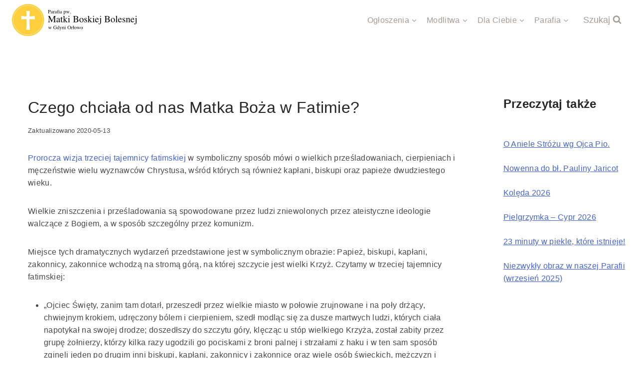

--- FILE ---
content_type: text/html; charset=UTF-8
request_url: https://parafia-orlowo.pl/czego-chciala-od-nas-matka-boza-w-fatimie/
body_size: 22980
content:
<!doctype html>
<html lang="pl-PL" class="no-js" itemtype="https://schema.org/Blog" itemscope>
<head>
	<meta charset="UTF-8">
	<meta name="viewport" content="width=device-width, initial-scale=1, minimum-scale=1">
	<title>Czego chciała od nas Matka Boża w Fatimie? &#8211; Parafia Gdynia Orłowo</title>
<meta name='robots' content='max-image-preview:large' />

<!-- Google Tag Manager for WordPress by gtm4wp.com -->
<script data-cfasync="false" data-pagespeed-no-defer>
	var gtm4wp_datalayer_name = "dataLayer";
	var dataLayer = dataLayer || [];
</script>
<!-- End Google Tag Manager for WordPress by gtm4wp.com --><link rel="alternate" type="application/rss+xml" title="Parafia Gdynia Orłowo &raquo; Kanał z wpisami" href="https://parafia-orlowo.pl/feed/" />
<link rel="alternate" type="application/rss+xml" title="Parafia Gdynia Orłowo &raquo; Kanał z komentarzami" href="https://parafia-orlowo.pl/comments/feed/" />
			<script>document.documentElement.classList.remove( 'no-js' );</script>
			<link rel="alternate" title="oEmbed (JSON)" type="application/json+oembed" href="https://parafia-orlowo.pl/wp-json/oembed/1.0/embed?url=https%3A%2F%2Fparafia-orlowo.pl%2Fczego-chciala-od-nas-matka-boza-w-fatimie%2F" />
<link rel="alternate" title="oEmbed (XML)" type="text/xml+oembed" href="https://parafia-orlowo.pl/wp-json/oembed/1.0/embed?url=https%3A%2F%2Fparafia-orlowo.pl%2Fczego-chciala-od-nas-matka-boza-w-fatimie%2F&#038;format=xml" />
<style id='wp-img-auto-sizes-contain-inline-css'>
img:is([sizes=auto i],[sizes^="auto," i]){contain-intrinsic-size:3000px 1500px}
/*# sourceURL=wp-img-auto-sizes-contain-inline-css */
</style>

<style id='wp-emoji-styles-inline-css'>

	img.wp-smiley, img.emoji {
		display: inline !important;
		border: none !important;
		box-shadow: none !important;
		height: 1em !important;
		width: 1em !important;
		margin: 0 0.07em !important;
		vertical-align: -0.1em !important;
		background: none !important;
		padding: 0 !important;
	}
/*# sourceURL=wp-emoji-styles-inline-css */
</style>
<link rel='stylesheet' id='wp-block-library-css' href='https://parafia-orlowo.pl/wp-includes/css/dist/block-library/style.min.css?ver=6.9' media='all' />
<style id='wp-block-heading-inline-css'>
h1:where(.wp-block-heading).has-background,h2:where(.wp-block-heading).has-background,h3:where(.wp-block-heading).has-background,h4:where(.wp-block-heading).has-background,h5:where(.wp-block-heading).has-background,h6:where(.wp-block-heading).has-background{padding:1.25em 2.375em}h1.has-text-align-left[style*=writing-mode]:where([style*=vertical-lr]),h1.has-text-align-right[style*=writing-mode]:where([style*=vertical-rl]),h2.has-text-align-left[style*=writing-mode]:where([style*=vertical-lr]),h2.has-text-align-right[style*=writing-mode]:where([style*=vertical-rl]),h3.has-text-align-left[style*=writing-mode]:where([style*=vertical-lr]),h3.has-text-align-right[style*=writing-mode]:where([style*=vertical-rl]),h4.has-text-align-left[style*=writing-mode]:where([style*=vertical-lr]),h4.has-text-align-right[style*=writing-mode]:where([style*=vertical-rl]),h5.has-text-align-left[style*=writing-mode]:where([style*=vertical-lr]),h5.has-text-align-right[style*=writing-mode]:where([style*=vertical-rl]),h6.has-text-align-left[style*=writing-mode]:where([style*=vertical-lr]),h6.has-text-align-right[style*=writing-mode]:where([style*=vertical-rl]){rotate:180deg}
/*# sourceURL=https://parafia-orlowo.pl/wp-includes/blocks/heading/style.min.css */
</style>
<style id='wp-block-latest-posts-inline-css'>
.wp-block-latest-posts{box-sizing:border-box}.wp-block-latest-posts.alignleft{margin-right:2em}.wp-block-latest-posts.alignright{margin-left:2em}.wp-block-latest-posts.wp-block-latest-posts__list{list-style:none}.wp-block-latest-posts.wp-block-latest-posts__list li{clear:both;overflow-wrap:break-word}.wp-block-latest-posts.is-grid{display:flex;flex-wrap:wrap}.wp-block-latest-posts.is-grid li{margin:0 1.25em 1.25em 0;width:100%}@media (min-width:600px){.wp-block-latest-posts.columns-2 li{width:calc(50% - .625em)}.wp-block-latest-posts.columns-2 li:nth-child(2n){margin-right:0}.wp-block-latest-posts.columns-3 li{width:calc(33.33333% - .83333em)}.wp-block-latest-posts.columns-3 li:nth-child(3n){margin-right:0}.wp-block-latest-posts.columns-4 li{width:calc(25% - .9375em)}.wp-block-latest-posts.columns-4 li:nth-child(4n){margin-right:0}.wp-block-latest-posts.columns-5 li{width:calc(20% - 1em)}.wp-block-latest-posts.columns-5 li:nth-child(5n){margin-right:0}.wp-block-latest-posts.columns-6 li{width:calc(16.66667% - 1.04167em)}.wp-block-latest-posts.columns-6 li:nth-child(6n){margin-right:0}}:root :where(.wp-block-latest-posts.is-grid){padding:0}:root :where(.wp-block-latest-posts.wp-block-latest-posts__list){padding-left:0}.wp-block-latest-posts__post-author,.wp-block-latest-posts__post-date{display:block;font-size:.8125em}.wp-block-latest-posts__post-excerpt,.wp-block-latest-posts__post-full-content{margin-bottom:1em;margin-top:.5em}.wp-block-latest-posts__featured-image a{display:inline-block}.wp-block-latest-posts__featured-image img{height:auto;max-width:100%;width:auto}.wp-block-latest-posts__featured-image.alignleft{float:left;margin-right:1em}.wp-block-latest-posts__featured-image.alignright{float:right;margin-left:1em}.wp-block-latest-posts__featured-image.aligncenter{margin-bottom:1em;text-align:center}
/*# sourceURL=https://parafia-orlowo.pl/wp-includes/blocks/latest-posts/style.min.css */
</style>
<style id='wp-block-paragraph-inline-css'>
.is-small-text{font-size:.875em}.is-regular-text{font-size:1em}.is-large-text{font-size:2.25em}.is-larger-text{font-size:3em}.has-drop-cap:not(:focus):first-letter{float:left;font-size:8.4em;font-style:normal;font-weight:100;line-height:.68;margin:.05em .1em 0 0;text-transform:uppercase}body.rtl .has-drop-cap:not(:focus):first-letter{float:none;margin-left:.1em}p.has-drop-cap.has-background{overflow:hidden}:root :where(p.has-background){padding:1.25em 2.375em}:where(p.has-text-color:not(.has-link-color)) a{color:inherit}p.has-text-align-left[style*="writing-mode:vertical-lr"],p.has-text-align-right[style*="writing-mode:vertical-rl"]{rotate:180deg}
/*# sourceURL=https://parafia-orlowo.pl/wp-includes/blocks/paragraph/style.min.css */
</style>
<style id='wp-block-spacer-inline-css'>
.wp-block-spacer{clear:both}
/*# sourceURL=https://parafia-orlowo.pl/wp-includes/blocks/spacer/style.min.css */
</style>
<style id='global-styles-inline-css'>
:root{--wp--preset--aspect-ratio--square: 1;--wp--preset--aspect-ratio--4-3: 4/3;--wp--preset--aspect-ratio--3-4: 3/4;--wp--preset--aspect-ratio--3-2: 3/2;--wp--preset--aspect-ratio--2-3: 2/3;--wp--preset--aspect-ratio--16-9: 16/9;--wp--preset--aspect-ratio--9-16: 9/16;--wp--preset--color--black: #000000;--wp--preset--color--cyan-bluish-gray: #abb8c3;--wp--preset--color--white: #ffffff;--wp--preset--color--pale-pink: #f78da7;--wp--preset--color--vivid-red: #cf2e2e;--wp--preset--color--luminous-vivid-orange: #ff6900;--wp--preset--color--luminous-vivid-amber: #fcb900;--wp--preset--color--light-green-cyan: #7bdcb5;--wp--preset--color--vivid-green-cyan: #00d084;--wp--preset--color--pale-cyan-blue: #8ed1fc;--wp--preset--color--vivid-cyan-blue: #0693e3;--wp--preset--color--vivid-purple: #9b51e0;--wp--preset--color--theme-palette-1: var(--global-palette1);--wp--preset--color--theme-palette-2: var(--global-palette2);--wp--preset--color--theme-palette-3: var(--global-palette3);--wp--preset--color--theme-palette-4: var(--global-palette4);--wp--preset--color--theme-palette-5: var(--global-palette5);--wp--preset--color--theme-palette-6: var(--global-palette6);--wp--preset--color--theme-palette-7: var(--global-palette7);--wp--preset--color--theme-palette-8: var(--global-palette8);--wp--preset--color--theme-palette-9: var(--global-palette9);--wp--preset--color--theme-palette-10: var(--global-palette10);--wp--preset--color--theme-palette-11: var(--global-palette11);--wp--preset--color--theme-palette-12: var(--global-palette12);--wp--preset--color--theme-palette-13: var(--global-palette13);--wp--preset--color--theme-palette-14: var(--global-palette14);--wp--preset--color--theme-palette-15: var(--global-palette15);--wp--preset--gradient--vivid-cyan-blue-to-vivid-purple: linear-gradient(135deg,rgb(6,147,227) 0%,rgb(155,81,224) 100%);--wp--preset--gradient--light-green-cyan-to-vivid-green-cyan: linear-gradient(135deg,rgb(122,220,180) 0%,rgb(0,208,130) 100%);--wp--preset--gradient--luminous-vivid-amber-to-luminous-vivid-orange: linear-gradient(135deg,rgb(252,185,0) 0%,rgb(255,105,0) 100%);--wp--preset--gradient--luminous-vivid-orange-to-vivid-red: linear-gradient(135deg,rgb(255,105,0) 0%,rgb(207,46,46) 100%);--wp--preset--gradient--very-light-gray-to-cyan-bluish-gray: linear-gradient(135deg,rgb(238,238,238) 0%,rgb(169,184,195) 100%);--wp--preset--gradient--cool-to-warm-spectrum: linear-gradient(135deg,rgb(74,234,220) 0%,rgb(151,120,209) 20%,rgb(207,42,186) 40%,rgb(238,44,130) 60%,rgb(251,105,98) 80%,rgb(254,248,76) 100%);--wp--preset--gradient--blush-light-purple: linear-gradient(135deg,rgb(255,206,236) 0%,rgb(152,150,240) 100%);--wp--preset--gradient--blush-bordeaux: linear-gradient(135deg,rgb(254,205,165) 0%,rgb(254,45,45) 50%,rgb(107,0,62) 100%);--wp--preset--gradient--luminous-dusk: linear-gradient(135deg,rgb(255,203,112) 0%,rgb(199,81,192) 50%,rgb(65,88,208) 100%);--wp--preset--gradient--pale-ocean: linear-gradient(135deg,rgb(255,245,203) 0%,rgb(182,227,212) 50%,rgb(51,167,181) 100%);--wp--preset--gradient--electric-grass: linear-gradient(135deg,rgb(202,248,128) 0%,rgb(113,206,126) 100%);--wp--preset--gradient--midnight: linear-gradient(135deg,rgb(2,3,129) 0%,rgb(40,116,252) 100%);--wp--preset--font-size--small: var(--global-font-size-small);--wp--preset--font-size--medium: var(--global-font-size-medium);--wp--preset--font-size--large: var(--global-font-size-large);--wp--preset--font-size--x-large: 42px;--wp--preset--font-size--larger: var(--global-font-size-larger);--wp--preset--font-size--xxlarge: var(--global-font-size-xxlarge);--wp--preset--spacing--20: 0.44rem;--wp--preset--spacing--30: 0.67rem;--wp--preset--spacing--40: 1rem;--wp--preset--spacing--50: 1.5rem;--wp--preset--spacing--60: 2.25rem;--wp--preset--spacing--70: 3.38rem;--wp--preset--spacing--80: 5.06rem;--wp--preset--shadow--natural: 6px 6px 9px rgba(0, 0, 0, 0.2);--wp--preset--shadow--deep: 12px 12px 50px rgba(0, 0, 0, 0.4);--wp--preset--shadow--sharp: 6px 6px 0px rgba(0, 0, 0, 0.2);--wp--preset--shadow--outlined: 6px 6px 0px -3px rgb(255, 255, 255), 6px 6px rgb(0, 0, 0);--wp--preset--shadow--crisp: 6px 6px 0px rgb(0, 0, 0);}:where(.is-layout-flex){gap: 0.5em;}:where(.is-layout-grid){gap: 0.5em;}body .is-layout-flex{display: flex;}.is-layout-flex{flex-wrap: wrap;align-items: center;}.is-layout-flex > :is(*, div){margin: 0;}body .is-layout-grid{display: grid;}.is-layout-grid > :is(*, div){margin: 0;}:where(.wp-block-columns.is-layout-flex){gap: 2em;}:where(.wp-block-columns.is-layout-grid){gap: 2em;}:where(.wp-block-post-template.is-layout-flex){gap: 1.25em;}:where(.wp-block-post-template.is-layout-grid){gap: 1.25em;}.has-black-color{color: var(--wp--preset--color--black) !important;}.has-cyan-bluish-gray-color{color: var(--wp--preset--color--cyan-bluish-gray) !important;}.has-white-color{color: var(--wp--preset--color--white) !important;}.has-pale-pink-color{color: var(--wp--preset--color--pale-pink) !important;}.has-vivid-red-color{color: var(--wp--preset--color--vivid-red) !important;}.has-luminous-vivid-orange-color{color: var(--wp--preset--color--luminous-vivid-orange) !important;}.has-luminous-vivid-amber-color{color: var(--wp--preset--color--luminous-vivid-amber) !important;}.has-light-green-cyan-color{color: var(--wp--preset--color--light-green-cyan) !important;}.has-vivid-green-cyan-color{color: var(--wp--preset--color--vivid-green-cyan) !important;}.has-pale-cyan-blue-color{color: var(--wp--preset--color--pale-cyan-blue) !important;}.has-vivid-cyan-blue-color{color: var(--wp--preset--color--vivid-cyan-blue) !important;}.has-vivid-purple-color{color: var(--wp--preset--color--vivid-purple) !important;}.has-black-background-color{background-color: var(--wp--preset--color--black) !important;}.has-cyan-bluish-gray-background-color{background-color: var(--wp--preset--color--cyan-bluish-gray) !important;}.has-white-background-color{background-color: var(--wp--preset--color--white) !important;}.has-pale-pink-background-color{background-color: var(--wp--preset--color--pale-pink) !important;}.has-vivid-red-background-color{background-color: var(--wp--preset--color--vivid-red) !important;}.has-luminous-vivid-orange-background-color{background-color: var(--wp--preset--color--luminous-vivid-orange) !important;}.has-luminous-vivid-amber-background-color{background-color: var(--wp--preset--color--luminous-vivid-amber) !important;}.has-light-green-cyan-background-color{background-color: var(--wp--preset--color--light-green-cyan) !important;}.has-vivid-green-cyan-background-color{background-color: var(--wp--preset--color--vivid-green-cyan) !important;}.has-pale-cyan-blue-background-color{background-color: var(--wp--preset--color--pale-cyan-blue) !important;}.has-vivid-cyan-blue-background-color{background-color: var(--wp--preset--color--vivid-cyan-blue) !important;}.has-vivid-purple-background-color{background-color: var(--wp--preset--color--vivid-purple) !important;}.has-black-border-color{border-color: var(--wp--preset--color--black) !important;}.has-cyan-bluish-gray-border-color{border-color: var(--wp--preset--color--cyan-bluish-gray) !important;}.has-white-border-color{border-color: var(--wp--preset--color--white) !important;}.has-pale-pink-border-color{border-color: var(--wp--preset--color--pale-pink) !important;}.has-vivid-red-border-color{border-color: var(--wp--preset--color--vivid-red) !important;}.has-luminous-vivid-orange-border-color{border-color: var(--wp--preset--color--luminous-vivid-orange) !important;}.has-luminous-vivid-amber-border-color{border-color: var(--wp--preset--color--luminous-vivid-amber) !important;}.has-light-green-cyan-border-color{border-color: var(--wp--preset--color--light-green-cyan) !important;}.has-vivid-green-cyan-border-color{border-color: var(--wp--preset--color--vivid-green-cyan) !important;}.has-pale-cyan-blue-border-color{border-color: var(--wp--preset--color--pale-cyan-blue) !important;}.has-vivid-cyan-blue-border-color{border-color: var(--wp--preset--color--vivid-cyan-blue) !important;}.has-vivid-purple-border-color{border-color: var(--wp--preset--color--vivid-purple) !important;}.has-vivid-cyan-blue-to-vivid-purple-gradient-background{background: var(--wp--preset--gradient--vivid-cyan-blue-to-vivid-purple) !important;}.has-light-green-cyan-to-vivid-green-cyan-gradient-background{background: var(--wp--preset--gradient--light-green-cyan-to-vivid-green-cyan) !important;}.has-luminous-vivid-amber-to-luminous-vivid-orange-gradient-background{background: var(--wp--preset--gradient--luminous-vivid-amber-to-luminous-vivid-orange) !important;}.has-luminous-vivid-orange-to-vivid-red-gradient-background{background: var(--wp--preset--gradient--luminous-vivid-orange-to-vivid-red) !important;}.has-very-light-gray-to-cyan-bluish-gray-gradient-background{background: var(--wp--preset--gradient--very-light-gray-to-cyan-bluish-gray) !important;}.has-cool-to-warm-spectrum-gradient-background{background: var(--wp--preset--gradient--cool-to-warm-spectrum) !important;}.has-blush-light-purple-gradient-background{background: var(--wp--preset--gradient--blush-light-purple) !important;}.has-blush-bordeaux-gradient-background{background: var(--wp--preset--gradient--blush-bordeaux) !important;}.has-luminous-dusk-gradient-background{background: var(--wp--preset--gradient--luminous-dusk) !important;}.has-pale-ocean-gradient-background{background: var(--wp--preset--gradient--pale-ocean) !important;}.has-electric-grass-gradient-background{background: var(--wp--preset--gradient--electric-grass) !important;}.has-midnight-gradient-background{background: var(--wp--preset--gradient--midnight) !important;}.has-small-font-size{font-size: var(--wp--preset--font-size--small) !important;}.has-medium-font-size{font-size: var(--wp--preset--font-size--medium) !important;}.has-large-font-size{font-size: var(--wp--preset--font-size--large) !important;}.has-x-large-font-size{font-size: var(--wp--preset--font-size--x-large) !important;}
/*# sourceURL=global-styles-inline-css */
</style>

<style id='classic-theme-styles-inline-css'>
/*! This file is auto-generated */
.wp-block-button__link{color:#fff;background-color:#32373c;border-radius:9999px;box-shadow:none;text-decoration:none;padding:calc(.667em + 2px) calc(1.333em + 2px);font-size:1.125em}.wp-block-file__button{background:#32373c;color:#fff;text-decoration:none}
/*# sourceURL=/wp-includes/css/classic-themes.min.css */
</style>
<link rel='stylesheet' id='kadence-global-css' href='https://parafia-orlowo.pl/wp-content/themes/kadence/assets/css/global.min.css?ver=1.4.3' media='all' />
<style id='kadence-global-inline-css'>
/* Kadence Base CSS */
:root{--global-palette1:#496858;--global-palette2:#fecf3c;--global-palette3:#262626;--global-palette4:#484848;--global-palette5:#a49c97;--global-palette6:#878787;--global-palette7:#e3e8e5;--global-palette8:#f6f8f7;--global-palette9:#ffffff;--global-palette10:oklch(from var(--global-palette1) calc(l + 0.10 * (1 - l)) calc(c * 1.00) calc(h + 180) / 100%);--global-palette11:#13612e;--global-palette12:#1159af;--global-palette13:#b82105;--global-palette14:#f7630c;--global-palette15:#f5a524;--global-palette9rgb:255, 255, 255;--global-palette-highlight:#4464d5;--global-palette-highlight-alt:var(--global-palette1);--global-palette-highlight-alt2:var(--global-palette9);--global-palette-btn-bg:var(--global-palette1);--global-palette-btn-bg-hover:var(--global-palette2);--global-palette-btn:var(--global-palette9);--global-palette-btn-hover:var(--global-palette9);--global-palette-btn-sec-bg:var(--global-palette7);--global-palette-btn-sec-bg-hover:var(--global-palette2);--global-palette-btn-sec:var(--global-palette3);--global-palette-btn-sec-hover:var(--global-palette9);--global-body-font-family:-apple-system,BlinkMacSystemFont,"Segoe UI",Roboto,Oxygen-Sans,Ubuntu,Cantarell,"Helvetica Neue",sans-serif, "Apple Color Emoji", "Segoe UI Emoji", "Segoe UI Symbol";--global-heading-font-family:-apple-system,BlinkMacSystemFont,"Segoe UI",Roboto,Oxygen-Sans,Ubuntu,Cantarell,"Helvetica Neue",sans-serif, "Apple Color Emoji", "Segoe UI Emoji", "Segoe UI Symbol";--global-primary-nav-font-family:inherit;--global-fallback-font:sans-serif;--global-display-fallback-font:sans-serif;--global-content-width:1290px;--global-content-wide-width:calc(1290px + 230px);--global-content-narrow-width:842px;--global-content-edge-padding:1.5rem;--global-content-boxed-padding:2rem;--global-calc-content-width:calc(1290px - var(--global-content-edge-padding) - var(--global-content-edge-padding) );--wp--style--global--content-size:var(--global-calc-content-width);}.wp-site-blocks{--global-vw:calc( 100vw - ( 0.5 * var(--scrollbar-offset)));}body{background:var(--global-palette9);-webkit-font-smoothing:antialiased;-moz-osx-font-smoothing:grayscale;}body, input, select, optgroup, textarea{font-style:normal;font-weight:400;font-size:16px;line-height:1.6;letter-spacing:0.02em;font-family:var(--global-body-font-family);text-transform:none;color:var(--global-palette4);}.content-bg, body.content-style-unboxed .site{background:var(--global-palette9);}h1,h2,h3,h4,h5,h6{font-family:var(--global-heading-font-family);}h1{font-weight:700;font-size:32px;line-height:1.5;color:var(--global-palette3);}h2{font-weight:700;font-size:28px;line-height:1.5;color:var(--global-palette3);}h3{font-weight:700;font-size:24px;line-height:1.5;color:var(--global-palette3);}h4{font-weight:700;font-size:22px;line-height:1.5;color:var(--global-palette4);}h5{font-weight:700;font-size:20px;line-height:1.5;color:var(--global-palette4);}h6{font-weight:700;font-size:18px;line-height:1.5;color:var(--global-palette5);}.entry-hero h1{font-style:normal;font-weight:700;}.entry-hero .kadence-breadcrumbs, .entry-hero .search-form{font-style:normal;font-weight:400;}.entry-hero .kadence-breadcrumbs{max-width:1290px;}.site-container, .site-header-row-layout-contained, .site-footer-row-layout-contained, .entry-hero-layout-contained, .comments-area, .alignfull > .wp-block-cover__inner-container, .alignwide > .wp-block-cover__inner-container{max-width:var(--global-content-width);}.content-width-narrow .content-container.site-container, .content-width-narrow .hero-container.site-container{max-width:var(--global-content-narrow-width);}@media all and (min-width: 1520px){.wp-site-blocks .content-container  .alignwide{margin-left:-115px;margin-right:-115px;width:unset;max-width:unset;}}@media all and (min-width: 1102px){.content-width-narrow .wp-site-blocks .content-container .alignwide{margin-left:-130px;margin-right:-130px;width:unset;max-width:unset;}}.content-style-boxed .wp-site-blocks .entry-content .alignwide{margin-left:calc( -1 * var( --global-content-boxed-padding ) );margin-right:calc( -1 * var( --global-content-boxed-padding ) );}.content-area{margin-top:5rem;margin-bottom:5rem;}@media all and (max-width: 1024px){.content-area{margin-top:3rem;margin-bottom:3rem;}}@media all and (max-width: 767px){.content-area{margin-top:2rem;margin-bottom:2rem;}}@media all and (max-width: 1024px){:root{--global-content-boxed-padding:2rem;}}@media all and (max-width: 767px){:root{--global-content-boxed-padding:1.5rem;}}.entry-content-wrap{padding:2rem;}@media all and (max-width: 1024px){.entry-content-wrap{padding:2rem;}}@media all and (max-width: 767px){.entry-content-wrap{padding:1.5rem;}}.entry.single-entry{box-shadow:0px 15px 15px -10px rgba(0,0,0,0.05);}.entry.loop-entry{box-shadow:0px 15px 15px -10px rgba(0,0,0,0.05);}.loop-entry .entry-content-wrap{padding:2rem;}@media all and (max-width: 1024px){.loop-entry .entry-content-wrap{padding:2rem;}}@media all and (max-width: 767px){.loop-entry .entry-content-wrap{padding:1.5rem;}}.has-sidebar:not(.has-left-sidebar) .content-container{grid-template-columns:1fr 20%;}.has-sidebar.has-left-sidebar .content-container{grid-template-columns:20% 1fr;}.primary-sidebar.widget-area .widget{margin-bottom:0.4em;color:var(--global-palette4);}.primary-sidebar.widget-area .widget-title{font-weight:700;font-size:20px;line-height:1.5;color:var(--global-palette3);}button, .button, .wp-block-button__link, input[type="button"], input[type="reset"], input[type="submit"], .fl-button, .elementor-button-wrapper .elementor-button, .wc-block-components-checkout-place-order-button, .wc-block-cart__submit{box-shadow:0px 0px 0px -7px rgba(0,0,0,0);}button:hover, button:focus, button:active, .button:hover, .button:focus, .button:active, .wp-block-button__link:hover, .wp-block-button__link:focus, .wp-block-button__link:active, input[type="button"]:hover, input[type="button"]:focus, input[type="button"]:active, input[type="reset"]:hover, input[type="reset"]:focus, input[type="reset"]:active, input[type="submit"]:hover, input[type="submit"]:focus, input[type="submit"]:active, .elementor-button-wrapper .elementor-button:hover, .elementor-button-wrapper .elementor-button:focus, .elementor-button-wrapper .elementor-button:active, .wc-block-cart__submit:hover{box-shadow:0px 15px 25px -7px rgba(0,0,0,0.1);}.kb-button.kb-btn-global-outline.kb-btn-global-inherit{padding-top:calc(px - 2px);padding-right:calc(px - 2px);padding-bottom:calc(px - 2px);padding-left:calc(px - 2px);}@media all and (min-width: 1025px){.transparent-header .entry-hero .entry-hero-container-inner{padding-top:80px;}}@media all and (max-width: 1024px){.mobile-transparent-header .entry-hero .entry-hero-container-inner{padding-top:80px;}}@media all and (max-width: 767px){.mobile-transparent-header .entry-hero .entry-hero-container-inner{padding-top:80px;}}#kt-scroll-up-reader, #kt-scroll-up{border-radius:0px 0px 0px 0px;color:var(--global-palette1);border-color:var(--global-palette1);bottom:30px;font-size:1.2em;padding:0.4em 0.4em 0.4em 0.4em;}#kt-scroll-up-reader.scroll-up-side-right, #kt-scroll-up.scroll-up-side-right{right:30px;}#kt-scroll-up-reader.scroll-up-side-left, #kt-scroll-up.scroll-up-side-left{left:30px;}.entry-author-style-center{padding-top:var(--global-md-spacing);border-top:1px solid var(--global-gray-500);}.entry-author-style-center .entry-author-avatar, .entry-meta .author-avatar{display:none;}.entry-author-style-normal .entry-author-profile{padding-left:0px;}#comments .comment-meta{margin-left:0px;}.wp-site-blocks .post-title h1{font-style:normal;font-weight:normal;}.entry-hero.post-hero-section .entry-header{min-height:200px;}
/* Kadence Header CSS */
@media all and (max-width: 1024px){.mobile-transparent-header #masthead{position:absolute;left:0px;right:0px;z-index:100;}.kadence-scrollbar-fixer.mobile-transparent-header #masthead{right:var(--scrollbar-offset,0);}.mobile-transparent-header #masthead, .mobile-transparent-header .site-top-header-wrap .site-header-row-container-inner, .mobile-transparent-header .site-main-header-wrap .site-header-row-container-inner, .mobile-transparent-header .site-bottom-header-wrap .site-header-row-container-inner{background:transparent;}.site-header-row-tablet-layout-fullwidth, .site-header-row-tablet-layout-standard{padding:0px;}}@media all and (min-width: 1025px){.transparent-header #masthead{position:absolute;left:0px;right:0px;z-index:100;}.transparent-header.kadence-scrollbar-fixer #masthead{right:var(--scrollbar-offset,0);}.transparent-header #masthead, .transparent-header .site-top-header-wrap .site-header-row-container-inner, .transparent-header .site-main-header-wrap .site-header-row-container-inner, .transparent-header .site-bottom-header-wrap .site-header-row-container-inner{background:transparent;}}.site-branding a.brand img{max-width:250px;}.site-branding a.brand img.svg-logo-image{width:250px;}.site-branding{padding:0px 0px 0px 0px;}#masthead, #masthead .kadence-sticky-header.item-is-fixed:not(.item-at-start):not(.site-header-row-container):not(.site-main-header-wrap), #masthead .kadence-sticky-header.item-is-fixed:not(.item-at-start) > .site-header-row-container-inner{background:#ffffff;}.site-main-header-inner-wrap{min-height:80px;}.header-navigation[class*="header-navigation-style-underline"] .header-menu-container.primary-menu-container>ul>li>a:after{width:calc( 100% - 1.2em);}.main-navigation .primary-menu-container > ul > li.menu-item > a{padding-left:calc(1.2em / 2);padding-right:calc(1.2em / 2);color:var(--global-palette5);}.main-navigation .primary-menu-container > ul > li.menu-item .dropdown-nav-special-toggle{right:calc(1.2em / 2);}.main-navigation .primary-menu-container > ul > li.menu-item > a:hover{color:var(--global-palette-highlight);}.main-navigation .primary-menu-container > ul > li.menu-item.current-menu-item > a{color:var(--global-palette3);}.header-navigation .header-menu-container ul ul.sub-menu, .header-navigation .header-menu-container ul ul.submenu{background:var(--global-palette9);box-shadow:0px 2px 13px 0px rgba(0,0,0,0.1);}.header-navigation .header-menu-container ul ul li.menu-item, .header-menu-container ul.menu > li.kadence-menu-mega-enabled > ul > li.menu-item > a{border-bottom:1px solid var(--global-palette7);border-radius:0px 0px 0px 0px;}.header-navigation .header-menu-container ul ul li.menu-item > a{width:200px;padding-top:1em;padding-bottom:1em;color:var(--global-palette4);font-style:normal;font-weight:400;font-size:16px;}.header-navigation .header-menu-container ul ul li.menu-item > a:hover{color:var(--global-palette6);background:#fecf3c;border-radius:0px 0px 0px 0px;}.header-navigation .header-menu-container ul ul li.menu-item.current-menu-item > a{color:#1852e1;background:var(--global-palette9);border-radius:0px 0px 0px 0px;}.mobile-toggle-open-container .menu-toggle-open, .mobile-toggle-open-container .menu-toggle-open:focus{color:var(--global-palette5);padding:0.4em 0.6em 0.4em 0.6em;font-size:14px;}.mobile-toggle-open-container .menu-toggle-open.menu-toggle-style-bordered{border:1px solid currentColor;}.mobile-toggle-open-container .menu-toggle-open .menu-toggle-icon{font-size:20px;}.mobile-toggle-open-container .menu-toggle-open:hover, .mobile-toggle-open-container .menu-toggle-open:focus-visible{color:var(--global-palette-highlight);}.mobile-navigation ul li{font-style:normal;font-size:16px;}.mobile-navigation ul li a{padding-top:1em;padding-bottom:1em;}.mobile-navigation ul li > a, .mobile-navigation ul li.menu-item-has-children > .drawer-nav-drop-wrap{color:var(--global-palette8);}.mobile-navigation ul li.current-menu-item > a, .mobile-navigation ul li.current-menu-item.menu-item-has-children > .drawer-nav-drop-wrap{color:var(--global-palette-highlight);}.mobile-navigation ul li.menu-item-has-children .drawer-nav-drop-wrap, .mobile-navigation ul li:not(.menu-item-has-children) a{border-bottom:1px solid rgba(255,255,255,0.1);}.mobile-navigation:not(.drawer-navigation-parent-toggle-true) ul li.menu-item-has-children .drawer-nav-drop-wrap button{border-left:1px solid rgba(255,255,255,0.1);}#mobile-drawer .drawer-header .drawer-toggle{padding:0.6em 0.15em 0.6em 0.15em;font-size:24px;}.search-toggle-open-container .search-toggle-open{color:var(--global-palette5);}.search-toggle-open-container .search-toggle-open.search-toggle-style-bordered{border:1px solid currentColor;}.search-toggle-open-container .search-toggle-open .search-toggle-icon{font-size:1em;}.search-toggle-open-container .search-toggle-open:hover, .search-toggle-open-container .search-toggle-open:focus{color:var(--global-palette-highlight);}#search-drawer .drawer-inner{background:rgba(9, 12, 16, 0.97);}
/* Kadence Footer CSS */
.site-bottom-footer-inner-wrap{padding-top:30px;padding-bottom:30px;grid-column-gap:30px;}.site-bottom-footer-inner-wrap .widget{margin-bottom:30px;}.site-bottom-footer-inner-wrap .site-footer-section:not(:last-child):after{right:calc(-30px / 2);}
/* Kadence Pro Header CSS */
.header-navigation-dropdown-direction-left ul ul.submenu, .header-navigation-dropdown-direction-left ul ul.sub-menu{right:0px;left:auto;}.rtl .header-navigation-dropdown-direction-right ul ul.submenu, .rtl .header-navigation-dropdown-direction-right ul ul.sub-menu{left:0px;right:auto;}.header-account-button .nav-drop-title-wrap > .kadence-svg-iconset, .header-account-button > .kadence-svg-iconset{font-size:1.2em;}.site-header-item .header-account-button .nav-drop-title-wrap, .site-header-item .header-account-wrap > .header-account-button{display:flex;align-items:center;}.header-account-style-icon_label .header-account-label{padding-left:5px;}.header-account-style-label_icon .header-account-label{padding-right:5px;}.site-header-item .header-account-wrap .header-account-button{text-decoration:none;box-shadow:none;color:inherit;background:transparent;padding:0.6em 0em 0.6em 0em;}.header-mobile-account-wrap .header-account-button .nav-drop-title-wrap > .kadence-svg-iconset, .header-mobile-account-wrap .header-account-button > .kadence-svg-iconset{font-size:1.2em;}.header-mobile-account-wrap .header-account-button .nav-drop-title-wrap, .header-mobile-account-wrap > .header-account-button{display:flex;align-items:center;}.header-mobile-account-wrap.header-account-style-icon_label .header-account-label{padding-left:5px;}.header-mobile-account-wrap.header-account-style-label_icon .header-account-label{padding-right:5px;}.header-mobile-account-wrap .header-account-button{text-decoration:none;box-shadow:none;color:inherit;background:transparent;padding:0.6em 0em 0.6em 0em;}#login-drawer .drawer-inner .drawer-content{display:flex;justify-content:center;align-items:center;position:absolute;top:0px;bottom:0px;left:0px;right:0px;padding:0px;}#loginform p label{display:block;}#login-drawer #loginform{width:100%;}#login-drawer #loginform input{width:100%;}#login-drawer #loginform input[type="checkbox"]{width:auto;}#login-drawer .drawer-inner .drawer-header{position:relative;z-index:100;}#login-drawer .drawer-content_inner.widget_login_form_inner{padding:2em;width:100%;max-width:350px;border-radius:.25rem;background:var(--global-palette9);color:var(--global-palette4);}#login-drawer .lost_password a{color:var(--global-palette6);}#login-drawer .lost_password, #login-drawer .register-field{text-align:center;}#login-drawer .widget_login_form_inner p{margin-top:1.2em;margin-bottom:0em;}#login-drawer .widget_login_form_inner p:first-child{margin-top:0em;}#login-drawer .widget_login_form_inner label{margin-bottom:0.5em;}#login-drawer hr.register-divider{margin:1.2em 0;border-width:1px;}#login-drawer .register-field{font-size:90%;}@media all and (min-width: 1025px){#login-drawer hr.register-divider.hide-desktop{display:none;}#login-drawer p.register-field.hide-desktop{display:none;}}@media all and (max-width: 1024px){#login-drawer hr.register-divider.hide-mobile{display:none;}#login-drawer p.register-field.hide-mobile{display:none;}}@media all and (max-width: 767px){#login-drawer hr.register-divider.hide-mobile{display:none;}#login-drawer p.register-field.hide-mobile{display:none;}}.tertiary-navigation .tertiary-menu-container > ul > li.menu-item > a{padding-left:calc(1.2em / 2);padding-right:calc(1.2em / 2);padding-top:0.6em;padding-bottom:0.6em;color:var(--global-palette5);}.tertiary-navigation .tertiary-menu-container > ul > li.menu-item > a:hover{color:var(--global-palette-highlight);}.tertiary-navigation .tertiary-menu-container > ul > li.menu-item.current-menu-item > a{color:var(--global-palette3);}.header-navigation[class*="header-navigation-style-underline"] .header-menu-container.tertiary-menu-container>ul>li>a:after{width:calc( 100% - 1.2em);}.quaternary-navigation .quaternary-menu-container > ul > li.menu-item > a{padding-left:calc(1.2em / 2);padding-right:calc(1.2em / 2);padding-top:0.6em;padding-bottom:0.6em;color:var(--global-palette5);}.quaternary-navigation .quaternary-menu-container > ul > li.menu-item > a:hover{color:var(--global-palette-highlight);}.quaternary-navigation .quaternary-menu-container > ul > li.menu-item.current-menu-item > a{color:var(--global-palette3);}.header-navigation[class*="header-navigation-style-underline"] .header-menu-container.quaternary-menu-container>ul>li>a:after{width:calc( 100% - 1.2em);}#main-header .header-divider{border-right:1px solid var(--global-palette6);height:50%;}#main-header .header-divider2{border-right:1px solid var(--global-palette6);height:50%;}#main-header .header-divider3{border-right:1px solid var(--global-palette6);height:50%;}#mobile-header .header-mobile-divider, #mobile-drawer .header-mobile-divider{border-right:1px solid var(--global-palette6);height:50%;}#mobile-drawer .header-mobile-divider{border-top:1px solid var(--global-palette6);width:50%;}#mobile-header .header-mobile-divider2{border-right:1px solid var(--global-palette6);height:50%;}#mobile-drawer .header-mobile-divider2{border-top:1px solid var(--global-palette6);width:50%;}.header-item-search-bar form ::-webkit-input-placeholder{color:currentColor;opacity:0.5;}.header-item-search-bar form ::placeholder{color:currentColor;opacity:0.5;}.header-search-bar form{max-width:100%;width:240px;}.header-mobile-search-bar form{max-width:calc(100vw - var(--global-sm-spacing) - var(--global-sm-spacing));width:240px;}.header-widget-lstyle-normal .header-widget-area-inner a:not(.button){text-decoration:underline;}.element-contact-inner-wrap{display:flex;flex-wrap:wrap;align-items:center;margin-top:-0.6em;margin-left:calc(-0.6em / 2);margin-right:calc(-0.6em / 2);}.element-contact-inner-wrap .header-contact-item{display:inline-flex;flex-wrap:wrap;align-items:center;margin-top:0.6em;margin-left:calc(0.6em / 2);margin-right:calc(0.6em / 2);}.element-contact-inner-wrap .header-contact-item .kadence-svg-iconset{font-size:1em;}.header-contact-item img{display:inline-block;}.header-contact-item .contact-label{margin-left:0.3em;}.rtl .header-contact-item .contact-label{margin-right:0.3em;margin-left:0px;}.header-mobile-contact-wrap .element-contact-inner-wrap{display:flex;flex-wrap:wrap;align-items:center;margin-top:-0.6em;margin-left:calc(-0.6em / 2);margin-right:calc(-0.6em / 2);}.header-mobile-contact-wrap .element-contact-inner-wrap .header-contact-item{display:inline-flex;flex-wrap:wrap;align-items:center;margin-top:0.6em;margin-left:calc(0.6em / 2);margin-right:calc(0.6em / 2);}.header-mobile-contact-wrap .element-contact-inner-wrap .header-contact-item .kadence-svg-iconset{font-size:1em;}#main-header .header-button2{box-shadow:0px 0px 0px -7px rgba(0,0,0,0);}#main-header .header-button2:hover{box-shadow:0px 15px 25px -7px rgba(0,0,0,0.1);}.mobile-header-button2-wrap .mobile-header-button-inner-wrap .mobile-header-button2{border:2px none transparent;box-shadow:0px 0px 0px -7px rgba(0,0,0,0);}.mobile-header-button2-wrap .mobile-header-button-inner-wrap .mobile-header-button2:hover{box-shadow:0px 15px 25px -7px rgba(0,0,0,0.1);}#widget-drawer.popup-drawer-layout-fullwidth .drawer-content .header-widget2, #widget-drawer.popup-drawer-layout-sidepanel .drawer-inner{max-width:400px;}#widget-drawer.popup-drawer-layout-fullwidth .drawer-content .header-widget2{margin:0 auto;}.widget-toggle-open{display:flex;align-items:center;background:transparent;box-shadow:none;}.widget-toggle-open:hover, .widget-toggle-open:focus{border-color:currentColor;background:transparent;box-shadow:none;}.widget-toggle-open .widget-toggle-icon{display:flex;}.widget-toggle-open .widget-toggle-label{padding-right:5px;}.rtl .widget-toggle-open .widget-toggle-label{padding-left:5px;padding-right:0px;}.widget-toggle-open .widget-toggle-label:empty, .rtl .widget-toggle-open .widget-toggle-label:empty{padding-right:0px;padding-left:0px;}.widget-toggle-open-container .widget-toggle-open{color:var(--global-palette5);padding:0.4em 0.6em 0.4em 0.6em;font-size:14px;}.widget-toggle-open-container .widget-toggle-open.widget-toggle-style-bordered{border:1px solid currentColor;}.widget-toggle-open-container .widget-toggle-open .widget-toggle-icon{font-size:20px;}.widget-toggle-open-container .widget-toggle-open:hover, .widget-toggle-open-container .widget-toggle-open:focus{color:var(--global-palette-highlight);}#widget-drawer .header-widget-2style-normal a:not(.button){text-decoration:underline;}#widget-drawer .header-widget-2style-plain a:not(.button){text-decoration:none;}#widget-drawer .header-widget2 .widget-title{color:var(--global-palette9);}#widget-drawer .header-widget2{color:var(--global-palette8);}#widget-drawer .header-widget2 a:not(.button), #widget-drawer .header-widget2 .drawer-sub-toggle{color:var(--global-palette8);}#widget-drawer .header-widget2 a:not(.button):hover, #widget-drawer .header-widget2 .drawer-sub-toggle:hover{color:var(--global-palette9);}#mobile-secondary-site-navigation ul li{font-size:14px;}#mobile-secondary-site-navigation ul li a{padding-top:1em;padding-bottom:1em;}#mobile-secondary-site-navigation ul li > a, #mobile-secondary-site-navigation ul li.menu-item-has-children > .drawer-nav-drop-wrap{color:var(--global-palette8);}#mobile-secondary-site-navigation ul li.current-menu-item > a, #mobile-secondary-site-navigation ul li.current-menu-item.menu-item-has-children > .drawer-nav-drop-wrap{color:var(--global-palette-highlight);}#mobile-secondary-site-navigation ul li.menu-item-has-children .drawer-nav-drop-wrap, #mobile-secondary-site-navigation ul li:not(.menu-item-has-children) a{border-bottom:1px solid rgba(255,255,255,0.1);}#mobile-secondary-site-navigation:not(.drawer-navigation-parent-toggle-true) ul li.menu-item-has-children .drawer-nav-drop-wrap button{border-left:1px solid rgba(255,255,255,0.1);}
/*# sourceURL=kadence-global-inline-css */
</style>
<link rel='stylesheet' id='menu-addons-css' href='https://parafia-orlowo.pl/wp-content/plugins/kadence-pro/dist/mega-menu/menu-addon.css?ver=1.1.16' media='all' />
<style id='kadence-blocks-global-variables-inline-css'>
:root {--global-kb-font-size-sm:clamp(0.8rem, 0.73rem + 0.217vw, 0.9rem);--global-kb-font-size-md:clamp(1.1rem, 0.995rem + 0.326vw, 1.25rem);--global-kb-font-size-lg:clamp(1.75rem, 1.576rem + 0.543vw, 2rem);--global-kb-font-size-xl:clamp(2.25rem, 1.728rem + 1.63vw, 3rem);--global-kb-font-size-xxl:clamp(2.5rem, 1.456rem + 3.26vw, 4rem);--global-kb-font-size-xxxl:clamp(2.75rem, 0.489rem + 7.065vw, 6rem);}
/*# sourceURL=kadence-blocks-global-variables-inline-css */
</style>
<link rel="https://api.w.org/" href="https://parafia-orlowo.pl/wp-json/" /><link rel="alternate" title="JSON" type="application/json" href="https://parafia-orlowo.pl/wp-json/wp/v2/posts/2268" /><link rel="EditURI" type="application/rsd+xml" title="RSD" href="https://parafia-orlowo.pl/xmlrpc.php?rsd" />
<meta name="generator" content="WordPress 6.9" />
<link rel="canonical" href="https://parafia-orlowo.pl/czego-chciala-od-nas-matka-boza-w-fatimie/" />
<link rel='shortlink' href='https://parafia-orlowo.pl/?p=2268' />

<!-- Google Tag Manager for WordPress by gtm4wp.com -->
<!-- GTM Container placement set to automatic -->
<script data-cfasync="false" data-pagespeed-no-defer>
	var dataLayer_content = {"pagePostType":"post","pagePostType2":"single-post","pageCategory":["wiara"],"pageAttributes":["fatima","matka-boza"],"pagePostAuthor":"parafia-orlowo"};
	dataLayer.push( dataLayer_content );
</script>
<script data-cfasync="false" data-pagespeed-no-defer>
(function(w,d,s,l,i){w[l]=w[l]||[];w[l].push({'gtm.start':
new Date().getTime(),event:'gtm.js'});var f=d.getElementsByTagName(s)[0],
j=d.createElement(s),dl=l!='dataLayer'?'&l='+l:'';j.async=true;j.src=
'//www.googletagmanager.com/gtm.js?id='+i+dl;f.parentNode.insertBefore(j,f);
})(window,document,'script','dataLayer','GTM-WMJQGCG');
</script>
<!-- End Google Tag Manager for WordPress by gtm4wp.com --><link rel="preload" id="kadence-header-preload" href="https://parafia-orlowo.pl/wp-content/themes/kadence/assets/css/header.min.css?ver=1.4.3" as="style">
<link rel="preload" id="kadence-content-preload" href="https://parafia-orlowo.pl/wp-content/themes/kadence/assets/css/content.min.css?ver=1.4.3" as="style">
<link rel="preload" id="kadence-sidebar-preload" href="https://parafia-orlowo.pl/wp-content/themes/kadence/assets/css/sidebar.min.css?ver=1.4.3" as="style">
<link rel="preload" id="kadence-footer-preload" href="https://parafia-orlowo.pl/wp-content/themes/kadence/assets/css/footer.min.css?ver=1.4.3" as="style">
<link rel="icon" href="https://parafia-orlowo.pl/wp-content/uploads/2023/10/favicon-103px.jpg" sizes="32x32" />
<link rel="icon" href="https://parafia-orlowo.pl/wp-content/uploads/2023/10/favicon-103px.jpg" sizes="192x192" />
<link rel="apple-touch-icon" href="https://parafia-orlowo.pl/wp-content/uploads/2023/10/favicon-103px.jpg" />
<meta name="msapplication-TileImage" content="https://parafia-orlowo.pl/wp-content/uploads/2023/10/favicon-103px.jpg" />
</head>

<body class="wp-singular post-template-default single single-post postid-2268 single-format-standard wp-custom-logo wp-embed-responsive wp-theme-kadence footer-on-bottom hide-focus-outline link-style-no-underline has-sidebar content-title-style-normal content-width-normal content-style-boxed content-vertical-padding-show non-transparent-header mobile-non-transparent-header">

<!-- GTM Container placement set to automatic -->
<!-- Google Tag Manager (noscript) -->
				<noscript><iframe src="https://www.googletagmanager.com/ns.html?id=GTM-WMJQGCG" height="0" width="0" style="display:none;visibility:hidden" aria-hidden="true"></iframe></noscript>
<!-- End Google Tag Manager (noscript) --><div id="wrapper" class="site wp-site-blocks">
			<a class="skip-link screen-reader-text scroll-ignore" href="#main">Przejdź do treści</a>
		<link rel='stylesheet' id='kadence-header-css' href='https://parafia-orlowo.pl/wp-content/themes/kadence/assets/css/header.min.css?ver=1.4.3' media='all' />
<header id="masthead" class="site-header" role="banner" itemtype="https://schema.org/WPHeader" itemscope>
	<div id="main-header" class="site-header-wrap">
		<div class="site-header-inner-wrap">
			<div class="site-header-upper-wrap">
				<div class="site-header-upper-inner-wrap">
					<div class="site-main-header-wrap site-header-row-container site-header-focus-item site-header-row-layout-standard" data-section="kadence_customizer_header_main">
	<div class="site-header-row-container-inner">
				<div class="site-container">
			<div class="site-main-header-inner-wrap site-header-row site-header-row-has-sides site-header-row-no-center">
									<div class="site-header-main-section-left site-header-section site-header-section-left">
						<div class="site-header-item site-header-focus-item" data-section="title_tagline">
	<div class="site-branding branding-layout-standard site-brand-logo-only"><a class="brand has-logo-image" href="https://parafia-orlowo.pl/" rel="home"><img width="500" height="130" src="https://parafia-orlowo.pl/wp-content/uploads/2023/10/Logo_parafia_retina.png" class="custom-logo" alt="Parafia Gdynia Orłowo" decoding="async" fetchpriority="high" srcset="https://parafia-orlowo.pl/wp-content/uploads/2023/10/Logo_parafia_retina.png 500w, https://parafia-orlowo.pl/wp-content/uploads/2023/10/Logo_parafia_retina-300x78.png 300w" sizes="(max-width: 500px) 100vw, 500px" /></a></div></div><!-- data-section="title_tagline" -->
					</div>
																	<div class="site-header-main-section-right site-header-section site-header-section-right">
						<div class="site-header-item site-header-focus-item site-header-item-main-navigation header-navigation-layout-stretch-false header-navigation-layout-fill-stretch-false" data-section="kadence_customizer_primary_navigation">
		<nav id="site-navigation" class="main-navigation header-navigation hover-to-open nav--toggle-sub header-navigation-style-fullheight header-navigation-dropdown-animation-none" role="navigation" aria-label="Główny">
			<div class="primary-menu-container header-menu-container">
	<ul id="primary-menu" class="menu"><li id="menu-item-13" class="menu-item menu-item-type-custom menu-item-object-custom menu-item-has-children menu-item-13"><a href="http://afd.com"><span class="nav-drop-title-wrap">Ogłoszenia<span class="dropdown-nav-toggle"><span class="kadence-svg-iconset svg-baseline"><svg aria-hidden="true" class="kadence-svg-icon kadence-arrow-down-svg" fill="currentColor" version="1.1" xmlns="http://www.w3.org/2000/svg" width="24" height="24" viewBox="0 0 24 24"><title>Rozwiń</title><path d="M5.293 9.707l6 6c0.391 0.391 1.024 0.391 1.414 0l6-6c0.391-0.391 0.391-1.024 0-1.414s-1.024-0.391-1.414 0l-5.293 5.293-5.293-5.293c-0.391-0.391-1.024-0.391-1.414 0s-0.391 1.024 0 1.414z"></path>
				</svg></span></span></span></a>
<ul class="sub-menu">
	<li id="menu-item-4705" class="menu-item menu-item-type-post_type menu-item-object-page menu-item-4705"><a href="https://parafia-orlowo.pl/ogloszenia-duszpasterskie/">Ogłoszenia duszpasterskie</a></li>
	<li id="menu-item-4697" class="menu-item menu-item-type-post_type menu-item-object-page menu-item-4697"><a href="https://parafia-orlowo.pl/ogloszenia-parafialne/">Inne ogłoszenia</a></li>
</ul>
</li>
<li id="menu-item-12" class="menu-item menu-item-type-custom menu-item-object-custom menu-item-has-children menu-item-12"><a><span class="nav-drop-title-wrap">Modlitwa<span class="dropdown-nav-toggle"><span class="kadence-svg-iconset svg-baseline"><svg aria-hidden="true" class="kadence-svg-icon kadence-arrow-down-svg" fill="currentColor" version="1.1" xmlns="http://www.w3.org/2000/svg" width="24" height="24" viewBox="0 0 24 24"><title>Rozwiń</title><path d="M5.293 9.707l6 6c0.391 0.391 1.024 0.391 1.414 0l6-6c0.391-0.391 0.391-1.024 0-1.414s-1.024-0.391-1.414 0l-5.293 5.293-5.293-5.293c-0.391-0.391-1.024-0.391-1.414 0s-0.391 1.024 0 1.414z"></path>
				</svg></span></span></span></a>
<ul class="sub-menu">
	<li id="menu-item-4694" class="menu-item menu-item-type-post_type menu-item-object-page menu-item-4694"><a href="https://parafia-orlowo.pl/msze-swiete-i-nabozenstwa/">Msze i Nabożeństwa</a></li>
	<li id="menu-item-4693" class="menu-item menu-item-type-post_type menu-item-object-page menu-item-4693"><a href="https://parafia-orlowo.pl/sakramenty/">Sakramenty</a></li>
	<li id="menu-item-4695" class="menu-item menu-item-type-post_type menu-item-object-page menu-item-4695"><a href="https://parafia-orlowo.pl/adoracja-najswietszego-sakramentu/">Adoracja</a></li>
	<li id="menu-item-4703" class="menu-item menu-item-type-post_type menu-item-object-page menu-item-4703"><a href="https://parafia-orlowo.pl/intencje-mszalne/">Intencje Mszalne</a></li>
</ul>
</li>
<li id="menu-item-11" class="menu-item menu-item-type-custom menu-item-object-custom menu-item-has-children menu-item-11"><a><span class="nav-drop-title-wrap">Dla Ciebie<span class="dropdown-nav-toggle"><span class="kadence-svg-iconset svg-baseline"><svg aria-hidden="true" class="kadence-svg-icon kadence-arrow-down-svg" fill="currentColor" version="1.1" xmlns="http://www.w3.org/2000/svg" width="24" height="24" viewBox="0 0 24 24"><title>Rozwiń</title><path d="M5.293 9.707l6 6c0.391 0.391 1.024 0.391 1.414 0l6-6c0.391-0.391 0.391-1.024 0-1.414s-1.024-0.391-1.414 0l-5.293 5.293-5.293-5.293c-0.391-0.391-1.024-0.391-1.414 0s-0.391 1.024 0 1.414z"></path>
				</svg></span></span></span></a>
<ul class="sub-menu">
	<li id="menu-item-4692" class="menu-item menu-item-type-post_type menu-item-object-page menu-item-4692"><a href="https://parafia-orlowo.pl/duszpasterstwo/">Grupy parafialne</a></li>
	<li id="menu-item-4696" class="menu-item menu-item-type-post_type menu-item-object-page menu-item-4696"><a href="https://parafia-orlowo.pl/duszpasterstwo-chorych/">Duszpasterstwo Chorych</a></li>
	<li id="menu-item-4700" class="menu-item menu-item-type-post_type menu-item-object-page menu-item-4700"><a href="https://parafia-orlowo.pl/poradnictwo-rodzinne/">Poradnictwo rodzinne</a></li>
	<li id="menu-item-4706" class="menu-item menu-item-type-post_type menu-item-object-page menu-item-4706"><a href="https://parafia-orlowo.pl/biblioteka-parafialna/">Biblioteka parafialna</a></li>
</ul>
</li>
<li id="menu-item-63" class="menu-item menu-item-type-custom menu-item-object-custom menu-item-has-children menu-item-63"><a><span class="nav-drop-title-wrap">Parafia<span class="dropdown-nav-toggle"><span class="kadence-svg-iconset svg-baseline"><svg aria-hidden="true" class="kadence-svg-icon kadence-arrow-down-svg" fill="currentColor" version="1.1" xmlns="http://www.w3.org/2000/svg" width="24" height="24" viewBox="0 0 24 24"><title>Rozwiń</title><path d="M5.293 9.707l6 6c0.391 0.391 1.024 0.391 1.414 0l6-6c0.391-0.391 0.391-1.024 0-1.414s-1.024-0.391-1.414 0l-5.293 5.293-5.293-5.293c-0.391-0.391-1.024-0.391-1.414 0s-0.391 1.024 0 1.414z"></path>
				</svg></span></span></span></a>
<ul class="sub-menu">
	<li id="menu-item-1403" class="menu-item menu-item-type-post_type menu-item-object-page menu-item-1403"><a href="https://parafia-orlowo.pl/kontakt/">Kontakt</a></li>
	<li id="menu-item-4699" class="menu-item menu-item-type-post_type menu-item-object-page menu-item-4699"><a href="https://parafia-orlowo.pl/o-parafii/cmentarz-parafialny-gdynia-orlowo/">Cmentarz Parafialny</a></li>
	<li id="menu-item-4698" class="menu-item menu-item-type-post_type menu-item-object-page menu-item-4698"><a href="https://parafia-orlowo.pl/o-parafii/duszpasterze/">Duszpasterze</a></li>
	<li id="menu-item-4704" class="menu-item menu-item-type-post_type menu-item-object-page menu-item-4704"><a href="https://parafia-orlowo.pl/remonty-inwestycje/">Remonty, inwestycje</a></li>
	<li id="menu-item-64" class="menu-item menu-item-type-post_type menu-item-object-page menu-item-64"><a href="https://parafia-orlowo.pl/o-parafii/">Historia Parafii</a></li>
</ul>
</li>
</ul>		</div>
	</nav><!-- #site-navigation -->
	</div><!-- data-section="primary_navigation" -->
<div class="site-header-item site-header-focus-item" data-section="kadence_customizer_header_search">
		<div class="search-toggle-open-container">
						<button class="search-toggle-open drawer-toggle search-toggle-style-default" aria-label="Zobacz formularz wyszukiwania" aria-haspopup="dialog" aria-controls="search-drawer" data-toggle-target="#search-drawer" data-toggle-body-class="showing-popup-drawer-from-full" aria-expanded="false" data-set-focus="#search-drawer .search-field"
					>
							<span class="search-toggle-label vs-lg-true vs-md-true vs-sm-false">Szukaj</span>
							<span class="search-toggle-icon"><span class="kadence-svg-iconset"><svg aria-hidden="true" class="kadence-svg-icon kadence-search-svg" fill="currentColor" version="1.1" xmlns="http://www.w3.org/2000/svg" width="26" height="28" viewBox="0 0 26 28"><title>Szukaj</title><path d="M18 13c0-3.859-3.141-7-7-7s-7 3.141-7 7 3.141 7 7 7 7-3.141 7-7zM26 26c0 1.094-0.906 2-2 2-0.531 0-1.047-0.219-1.406-0.594l-5.359-5.344c-1.828 1.266-4.016 1.937-6.234 1.937-6.078 0-11-4.922-11-11s4.922-11 11-11 11 4.922 11 11c0 2.219-0.672 4.406-1.937 6.234l5.359 5.359c0.359 0.359 0.578 0.875 0.578 1.406z"></path>
				</svg></span></span>
		</button>
	</div>
	</div><!-- data-section="header_search" -->
					</div>
							</div>
		</div>
	</div>
</div>
				</div>
			</div>
					</div>
	</div>
	
<div id="mobile-header" class="site-mobile-header-wrap">
	<div class="site-header-inner-wrap">
		<div class="site-header-upper-wrap">
			<div class="site-header-upper-inner-wrap">
			<div class="site-main-header-wrap site-header-focus-item site-header-row-layout-standard site-header-row-tablet-layout-default site-header-row-mobile-layout-default ">
	<div class="site-header-row-container-inner">
		<div class="site-container">
			<div class="site-main-header-inner-wrap site-header-row site-header-row-has-sides site-header-row-no-center">
									<div class="site-header-main-section-left site-header-section site-header-section-left">
						<div class="site-header-item site-header-focus-item" data-section="title_tagline">
	<div class="site-branding mobile-site-branding branding-layout-standard branding-tablet-layout-inherit site-brand-logo-only branding-mobile-layout-inherit"><a class="brand has-logo-image" href="https://parafia-orlowo.pl/" rel="home"><img width="500" height="130" src="https://parafia-orlowo.pl/wp-content/uploads/2023/10/Logo_parafia_retina.png" class="custom-logo" alt="Parafia Gdynia Orłowo" decoding="async" srcset="https://parafia-orlowo.pl/wp-content/uploads/2023/10/Logo_parafia_retina.png 500w, https://parafia-orlowo.pl/wp-content/uploads/2023/10/Logo_parafia_retina-300x78.png 300w" sizes="(max-width: 500px) 100vw, 500px" /></a></div></div><!-- data-section="title_tagline" -->
					</div>
																	<div class="site-header-main-section-right site-header-section site-header-section-right">
						<div class="site-header-item site-header-focus-item site-header-item-navgation-popup-toggle" data-section="kadence_customizer_mobile_trigger">
		<div class="mobile-toggle-open-container">
						<button id="mobile-toggle" class="menu-toggle-open drawer-toggle menu-toggle-style-default" aria-label="Rozwiń menu" data-toggle-target="#mobile-drawer" data-toggle-body-class="showing-popup-drawer-from-right" aria-expanded="false" data-set-focus=".menu-toggle-close"
					>
						<span class="menu-toggle-icon"><span class="kadence-svg-iconset"><svg aria-hidden="true" class="kadence-svg-icon kadence-menu-svg" fill="currentColor" version="1.1" xmlns="http://www.w3.org/2000/svg" width="24" height="24" viewBox="0 0 24 24"><title>Przełączanie menu</title><path d="M3 13h18c0.552 0 1-0.448 1-1s-0.448-1-1-1h-18c-0.552 0-1 0.448-1 1s0.448 1 1 1zM3 7h18c0.552 0 1-0.448 1-1s-0.448-1-1-1h-18c-0.552 0-1 0.448-1 1s0.448 1 1 1zM3 19h18c0.552 0 1-0.448 1-1s-0.448-1-1-1h-18c-0.552 0-1 0.448-1 1s0.448 1 1 1z"></path>
				</svg></span></span>
		</button>
	</div>
	</div><!-- data-section="mobile_trigger" -->
					</div>
							</div>
		</div>
	</div>
</div>
			</div>
		</div>
			</div>
</div>
</header><!-- #masthead -->

	<main id="inner-wrap" class="wrap kt-clear" role="main">
		<link rel='stylesheet' id='kadence-content-css' href='https://parafia-orlowo.pl/wp-content/themes/kadence/assets/css/content.min.css?ver=1.4.3' media='all' />
<div id="primary" class="content-area">
	<div class="content-container site-container">
		<div id="main" class="site-main">
						<div class="content-wrap">
				<article id="post-2268" class="entry content-bg single-entry post-2268 post type-post status-publish format-standard hentry category-wiara tag-fatima tag-matka-boza">
	<div class="entry-content-wrap">
		<header class="entry-header post-title title-align-inherit title-tablet-align-inherit title-mobile-align-inherit">
	<h1 class="entry-title">Czego chciała od nas Matka Boża w Fatimie?</h1><div class="entry-meta entry-meta-divider-dot">
						<span class="updated-on">
						<span class="meta-label">Zaktualizowano</span><time class="entry-date published updated" datetime="2020-05-13T17:38:38+02:00" itemprop="dateModified">2020-05-13</time>					</span>
					</div><!-- .entry-meta -->
</header><!-- .entry-header -->

<div class="entry-content single-content">
	<p><a href="https://milujciesie.pl/prorocza-wizja-trzeciej-tajemnicy-fatimskiej.html" target="_blank" rel="noopener noreferrer">Prorocza wizja trzeciej tajemnicy fatimskiej</a> w symboliczny sposób mówi o wielkich prześladowaniach, cierpieniach i męczeństwie wielu wyznawców Chrystusa,<span id="more-2268"></span> wśród których są również kapłani, biskupi oraz papieże dwudziestego wieku.</p>
<p>Wielkie zniszczenia i prześladowania są spowodowane przez ludzi zniewolonych przez ateistyczne ideologie walczące z Bogiem, a w sposób szczególny przez komunizm.</p>
<p>Miejsce tych dramatycznych wydarzeń przedstawione jest w symbolicznym obrazie: Papież, biskupi, kapłani, zakonnicy, zakonnice wchodzą na stromą górą, na której szczycie jest wielki Krzyż. Czytamy w trzeciej tajemnicy fatimskiej:</p>
<ul>
<li>„Ojciec Święty, zanim tam dotarł, przeszedł przez wielkie miasto w połowie zrujnowane i na poły drżący, chwiejnym krokiem, udręczony bólem i cierpieniem, szedł modląc się za dusze martwych ludzi, których ciała napotykał na swojej drodze; doszedłszy do szczytu góry, klęcząc u stóp wielkiego Krzyża, został zabity przez grupę żołnierzy, którzy kilka razy ugodzili go pociskami z broni palnej i strzałami z haku i w ten sam sposób zginęli jeden po drugim inni biskupi, kapłani, zakonnicy i zakonnice oraz wiele osób świeckich, mężczyzn i kobiet różnych klas i pozycji (…)”.</li>
</ul>
<p>Z perspektywy 88 lat jakie dzielą nas od objawień fatimskich, możemy stwierdzić, że w widzeniu opisanym w trzeciej części tajemnicy możemy rozpoznać dramatyczne wydarzenia kończącego się stulecia.</p>
<p>W minionym XX w. na skutek wielkiego kryzysu wiary, doszli do władzy ateiści, którzy doprowadzili do moralnej degeneracji społeczeństw, upadku kultury, straszliwego zniewolenia przez podeptanie podstawowych praw osoby ludzkiej, oraz dokonywanych zbrodni ludobójstwa.</p>
<h3>W tym czasie Kościół przeszedł prawdziwą drogę krzyżową</h3>
<p>Kard. Ratzinger wyjaśniał, że:</p>
<ul>
<li>„w drodze krzyżowej minionego stulecia postać Papieża odgrywa szczególną rolę. W obrazie uciążliwego wchodzenia na szczyt góry można z pewnością dostrzec jednocześnie odwołanie do różnych papieży, którzy poczynając od Piusa X aż do obecnego Papieża mieli udział w cierpieniach swojego stulecia i starali się iść przez nie drogą wiodącą ku krzyżowi. W wizji również Papież zostaje zabity na drodze męczenników.<br />
Czyż Ojciec Święty, kiedy po zamachu z 13 maja 1981 roku polecił przynieść sobie tekst trzeciej tajemnicy, mógł nie rozpoznać w nim własnego przeznaczenia. Tamtego dnia znalazł się bardzo blisko granicy śmierci i sam tak wyjaśniał potem swoje ocalenie: macierzyńska dłoń kierowała biegiem kuli i Papież (…) w agonii (…) zatrzymał się na progu śmierci.<br />
<strong>Fakt, iż macierzyńska dłoń zmieniła bieg śmiercionośnego pocisku, jest tylko jeszcze jednym dowodem na to, że nie istnieje nieodwołalne przeznaczenie, że wiara i modlitwa to potężne siły, które mogą oddziaływać na historię, i że ostatecznie modlitwa okazuje się potężniejsza od pocisków, a wiara od dywizji”.</strong></li>
</ul>
<h2>Największe zagrożenie… to odrzucenie Boga</h2>
<p>Trzecia część tajemnicy dotyczy naszej wiary, ponieważ mówi o historycznych konsekwencjach kryzysu wiary i moralności, a więc o tym, jakie mogą być skutki odrzucenia fatimskiego orędzia. Ponieważ wezwanie do pokuty i nawrócenia zawarte w orędziu nie zostało przyjęte tak, jak być powinno, wobec tego jesteśmy świadkami, że to smutne proroctwo w dużej mierze się spełniło.</p>
<p>Objawiając się w Fatimie w 1917 r. w czasie trwania pierwszej wojny światowej i na progu wybuchu rewolucji Październikowej w Rosji, <strong>Matka Boża przekazała trzyczęściowe orędzie, w którym pragnie uświadomić wszystkim ludziom, że życie takie jakby Boga nie było, jest największą tragedią człowieka i całych narodów, jest większym zagrożeniem od wojny nuklearnej i różnych katastrof.</strong></p>
<h3>Faktem jest, że na początku XX w. nastąpił wielki kryzys wiary.</h3>
<p>To właśnie wtedy ateiści, w wydaniu masońskim, komunistycznym jak i faszystowskim, doszli do władzy, co doprowadziło do największych w historii ludzkości zbrodni ludobójstwa. Więcej chrześcijan zginęło w XX w. z powodu nienawiści do ich wiary aniżeli w pierwszych XIX wiekach od narodzenia Chrystusa.</p>
<p>Trzeba tu wspomnieć o niezwykle krwawych prześladowaniach Kościoła katolickiego w Meksyku (1926-1930) przez zionący nienawiścią do wierzących ateistyczno-masoński rząd. Tysiące księży i wiernych zostało zamordowanych z powodu swojej wiary.</p>
<p>Podobna była sytuacja w Hiszpanii (1936-1939), kiedy rządy komunistów i socjalistów, kierując się nienawiścią do Chrystusa, wymordowały 13 biskupów, 4184 księży, 2648 zakonników i zakonnic oraz dziesiątki tysięcy zwykłych wiernych. Kościół katolicki był traktowany zarówno przez komunizm, jak i przez ateistyczny nazizm hitlerowski, jako największy wróg, którego trzeba unicestwić.</p>
<p>Ostatecznym celem zarówno masonów, komunistów jak i hitlerowców było całkowite zniszczenie chrześcijaństwa. Dlatego w tak bezwzględny i bestialski sposób męczono i mordowano duchowieństwo i ludzi wierzących zarówno w łagrach sowieckich jak i w hitlerowskich obozach koncentracyjnych.</p>
<p><strong>Historia uczy nas, że ilekroć ludzie odrzucali Chrystusa oraz cały system wartości, który On nam przekazał, zawsze prowadziło to do powstania zbrodniczych systemów totalitarnych, ludobójstwa, upadku kultury, wolności oraz moralnej degeneracji społeczeństw, a więc do stworzenia prawdziwego piekła na ziemi</strong>.</p>
<p>Matka Boża w fatimskim orędziu przypomina, że największym zagrożeniem dla ludzkości jest demoralizacja, utrata wiary, odrzucenie Boga i Jego praw, zarówno przez tę najbardziej rozpowszechnioną mentalność życia takiego, jakby Bóg nie istniał, jak i ateizmu w wydaniu komunistycznym, faszystowskim, satanistycznym czy propagowanym przez ideologię New Age.</p>
<p>Wyrazem obecnego kryzysu wiary w Europie jest upadek moralny, wyrażający się w braku szacunku do życia, masowym mordowaniu nienarodzonych, eutanazji, rozwiązłości seksualnej, antykoncepcji, pladze rozwodów, narkomanii, itd. Odrzucenie chrześcijańskiego systemu wartości prowadzi zawsze do zabójczego totalitaryzmu władzy, a ostatecznie do samozniszczenia. Z tego powodu tak bardzo niebezpieczni są ci politycy, którzy popierają aborcję, eutanazję, pornografię i moralny relatywizm.</p>
<p>Ojciec Święty ostrzegał:</p>
<ul>
<li>„Po upadku w wielu krajach ideologii, które wiązały politykę z totalitarną wizją świata – przede wszystkim marksizmu – pojawia się dzisiaj nie mniej poważna groźba zanegowania podstawowych praw osoby ludzkiej i ponownego wchłonięcia przez politykę nawet potrzeb religijnych, zakorzenionych w sercu każdej osoby ludzkiej: jest to groźba sprzymierzenia się demokracji z relatywizmem etycznym, który pozbawia życie społeczności cywilnej trwałego moralnego punktu odniesienia, odbierając mu w sposób radykalny, zdolność poznawania prawdy.<br />
<strong>Jeśli bowiem nie istnieje żadna ostateczna prawda, będąca przewodnikiem dla działalności politycznej i nadająca jej kierunek, łatwo o instrumentalizację idei i przekonań dla celów, jakie stawia sobie władza. Historia uczy, że demokracja bez wartości łatwo się przemienia w jawny lub zakamuflowany totalitaryzm</strong> <em>(Veritatis splendor, 101)</em>.</li>
</ul>
<h2>Najbardziej radykalne zło – potępienie</h2>
<p>W pierwszej, najważniejszej części swojego fatimskiego orędzia (pierwsza tajemnica) Matka Boża mówi, że ostateczną konsekwencją odrzucenia Boga przez człowieka jest piekło.</p>
<p>Ukazała dzieciom (Łucji, Franciszkowi i Hiacyncie) przerażającą wizję piekła, a potem powiedziała do nich:</p>
<ul>
<li>„Widzieliście piekło, do którego idą dusze biednych grzeszników. Bóg chce je ratować, Bóg chce rozpowszechnić na świecie nabożeństwo mego Niepokalanego Serca. Jeżeli się zrobi to, co wam powiem, zostanie wielu przed piekłem uratowanych i nastanie pokój na świecie”.</li>
</ul>
<p>Jan Paweł II podczas pobytu w Fatimie 13 maja 1982 r. w swojej homilii nawiązał do tego orędzia Matki Bożej, które pragnie nas przestrzec i uchronić przed najbardziej radykalnym złem, jakim jest piekło:</p>
<ul>
<li><strong>Największą przeszkodą w drodze człowieka do Boga jest grzech, trwanie w grzechu, a w końcu wyparcie się Boga.</strong></li>
</ul>
<p>Świadome wyrzucenie Boga ze świata ludzkiej myśli. Oderwanie od Niego całej ziemskiej aktywności człowieka. W rzeczywistości wieczne zbawienie człowieka znajduje się tylko w Bogu. <strong>Odrzucenie Boga przez człowieka – jeżeli jest zdecydowane – prowadzi logicznie do odrzucenia człowieka przez Boga</strong> (por. Mt 7, 23; 10, 33), do potępienia.</p>
<p>Czy Matka, która całą miłością, jaką budzi w Niej Duch Święty, pragnie zbawienia każdego, może milczeć w obliczu kwestionowania samej podstawy ich zbawienia? Nie, nie może.</p>
<p>Tak więc, ponieważ orędzie Matki Bożej Fatimskiej jest orędziem macierzyńskim, jest ono silne i jednoznaczne. Brzmi poważnie. Brzmi jak mowa Jana Chrzciciela nad brzegiem Jordanu. Nawołuje do pokuty. Ostrzega. Wzywa do modlitwy. Poleca różaniec. Orędzie jest skierowane do każdego człowieka.</p>
<p>Matka Boża w Fatimie przypomniała, że największą tragedią i nieszczęściem człowieka jest grzech i trwanie w grzechu, które stopniowo prowadzi do całkowitego odrzucenia Boga, czyli do piekła.</p>
<p>Ukazując przerażającą wizję piekła Matka Boża uświadomiła nam, że wiele dusz dobrowolnie idzie na wieczne potępienie jeżeli pogrąża się w niewoli grzechów, odrzuca przykazania, przestaje się modlić, korzystać z sakramentów i wyrzeka się wiary w Boga. Wieczne piekło jest rzeczywistością, do której człowiek konsekwentnie zmierza, jeżeli odrzuca Boga, Jego Miłość i Miłosierdzie żyjąc tak, jakby On nie istniał.</p>
<p>Do pierwszej tajemnicy fatimskiej nawiązuje orędzie Bożego Miłosierdzia, objawione św. Faustynie:</p>
<ul>
<li>„Z rozkazu Bożego byłam w przepaściach piekła (…), aby mówić duszom i świadczyć, że piekło jest. Tam jest najwięcej dusz, które nie dowierzały, że jest piekło” (Dz 741). Pan Bóg „pragnie, by wszyscy ludzie zostali zbawieni i doszli do poznania prawdy” (1 Tym 2, 4).</li>
</ul>
<p>Jednak, jak pisze Jan Paweł II, istnieje najbardziej radykalne zło, jakim jest odrzucenia Boga przez człowieka, którego konsekwencją jest wieczne potępienie, czyli odrzucenie człowieka przez Boga. Czy jednak „Bóg, który tak umiłował człowieka, może zgodzić się na to, aby tenże Go odrzucił i przez to został skazany na męki wieczne?</p>
<p>A jednak słowa Chrystusa są jednoznaczne. U Mateusza wyraźnie mówi o tych, którzy pójdą na męki wieczne (por. 25, 46). Którzy to będą? Na ten temat Kościół się nigdy nie wypowiadał. Jest to niezgłębiona tajemnica pomiędzy świętością Boga a ludzkim sumieniem. Milczenie Kościoła jest więc w tym miejscu jedynym właściwym stanowiskiem chrześcijanina (…).</p>
<p>Czy Bóg, który jest miłością, nie jest także ostateczną sprawiedliwością? Czy może się zgodzić na te straszliwe zbrodnie, czy mogą one przejść bezkarnie? Czy kara ostateczna nie jest w jakimś sensie potrzebna dla uzyskania równowago moralnej w tak zawikłanych dziejach ludzkości? Czy piekło nie jest poniekąd ostatnią „deską ratunku” dla świadomości moralnej człowieka?” – pisze Jan Paweł II (<em>Przekroczyć próg nadziei</em>, s. 140-141). Piekło jest ostateczną konsekwencją odrzucenia Boga przez człowieka.</p>
<p>Jest to proces, który dokonuje się w ciągu całego ziemskiego życia. Każdy świadomie i dobrowolnie popełniony grzech pogłębia w człowieku egoizm, niszcząc w nim zdolność do miłości. Jeżeli zniewolenie przez zło będzie tak wielkie, że w człowieku zostanie całkowicie zniszczona zdolność do przyjęcia i odpowiedzi na miłość Chrystusa, to wtedy tak ukształtowana ludzka osoba w momencie śmierci z nienawiścią odrzuci zbawczą miłość Boga. I to jest piekło.</p>
<p>Tacy ludzie będą definitywnie wykluczeni z królestwa Bożego. „Bóg nie dozwoli z siebie szydzić. A co człowiek sieje (w życiu na ziemi), to i żąć będzie (w życiu po śmierci): kto sieje w ciele swoim, jako plon ciała zbierze zagładę; kto sieje w duchu jako plon ducha zbierze życie wieczne” (Ga 6, 8).</p>
<p>Św. Paweł ostrzega:</p>
<ul>
<li>„Jest zaś rzeczą wiadomą, jakie uczynki rodzą się z ciała: nierząd, nieczystość, wyuzdanie, uprawianie bałwochwalstwa, czary, nienawiść, spór, zawiść, wzburzenie, niewłaściwa pogoń za zaszczytami, niezgoda, rozłamy, zazdrość, pijaństwo, hulanki i tym podobne. Co do nich zapowiadam, jak to już zapowiedziałem: ci, którzy się takich rzeczy dopuszczają, królestwa Bożego nie odziedziczą”(Ga 5, 19-21).</li>
</ul>
<p>Tego typu ludziom, w czasie sądu, Chrystus ogłosi wyrok potępienia:</p>
<ul>
<li>„Idźcie precz ode Mnie, przeklęci, w ogień wieczny, przygotowany diabłu i jego aniołom” (Mt 25, 41). Taką postawę całkowitego zamknięcia się na miłość Boga, Pan Jezus nazywa grzechem przeciw Duchowi Świętemu. Ten grzech dlatego nie może zostać odpuszczony, ponieważ człowiek sam, w radykalny sposób odrzuca możliwość nawrócenia się (por. Mt 12, 31-33).</li>
</ul>
<p>Wieczne piekło jest więc owocem i ukoronowaniem całego ziemskiego życia człowieka, który dobrowolnie się oddał w niewolę zła. Dlatego kochający Bóg ostrzega nas:</p>
<ul>
<li>„Nie dążcie do śmierci przez swe błędne życie, nie gotujcie sobie zguby własnymi rękami” (Mdr 1, 12).</li>
<li>„Miłosierdzie Boże – pisze św. Faustyna – dosięga nieraz grzesznika w ostatniej chwili, w sposób dziwny i tajemniczy.</li>
</ul>
<p>Na zewnątrz widzimy, jakby wszystko było stracone, lecz nie tak jest; dusza, oświecona promieniami silnej łaski Bożej ostatecznej, zwraca się do Boga w ostatnim momencie z taką siłą miłości, że w jednej chwili otrzymuje od Boga przebaczenie win i kar. O, jak niezbadane jest miłosierdzie Boże.</p>
<p>Ale, o zgrozo! Są także dusze, które dobrowolnie i świadomie tę łaskę odrzucają i nią gardzą. Chociaż już w samym skonaniu, Bóg miłosierny daje duszy ten moment jasny wewnętrzny, że jeżeli dusza chce, ma możność wrócić do Boga. Lecz nieraz u dusz jest zatwardziałość tak wielka, że świadomie wybierają piekło, udaremniają wszystkie modlitwy, jakie inne dusze za nimi do Boga zanoszą i nawet same wysiłki Boże” (Dz 1698).</p>
<p><strong>Druga część tajemnicy fatimskiej </strong><strong>Matka Boża w drugiej tajemnicy fatimskiej wskazuje na najskuteczniejszy sposób ratunku przed piekłem. Jest nim poświęcenie ludzkości Niepokalanemu Sercu Maryi i modlitwa różańcowa.</strong></p>
<p>Ojciec Święty Jan Paweł II wyjaśnia, że:</p>
<ul>
<li>„poświęcenie świata Niepokalanemu Sercu Matki oznacza powrót pod krzyż Syna. Oznacza poświęcenie świata przebitemu Sercu Zbawiciela, przyprowadzenie go z powrotem do źródła odkupienia. Odkupienie pozostaje zawsze większe, niż grzech człowieka i grzech świata.<br />
Moc odkupienia jest nieskończenie wyższa, niż całe zło w człowieku i w świecie. Poświęcenie się Maryi oznacza przyjęcie Jej pomocy w ofiarowaniu nas samych i całej ludzkości jedynemu naszemu Zbawicielowi Jezusowi Chrystusowi”.</li>
</ul>
<p>To właśnie Matka Boża najpewniej prowadzi nas drogami wiary i bezgranicznej ufności do swojego Syna Jezusa Chrystusa, aby mógł nas uwalniać z niewoli grzechów mocą swojego nieskończonego Miłosierdzia.</p>
<ul>
<li>„Pragnę zaufania od swoich stworzeń” – mówił Jezus św. Faustynie – <strong>„Niechaj się nie lęka do mnie zbliżyć dusza słaba, grzeszna, a choćby miała więcej grzechów niż piasku na ziemi, utonie wszystko w otchłani miłosierdzia mojego… Nie zazna ludzkość spokoju, dopokąd nie zwróci się do źródła miłosierdzia mojego”.</strong></li>
</ul>
<blockquote><p>Siostra Łucja powiedziała, że <strong>Matka Boża trzy razy jej powtórzyła: </strong><strong>„Zbliżamy się do czasów ostatecznych”. </strong></p></blockquote>
<p><strong>Najważniejszym środkiem służącym ratunkowi ludzkości jest poświęcenie się Jej Niepokalanemu Sercu i modlitwa różańcowa. Maryja skarżyła się również,</strong> że nie wszystkie ofiarowane dotąd środki zbawcze zostały przyjęte przez ludzkość, dlatego Ona ofiaruje teraz swoje łzy. Kochani Czytelnicy!</p>
<p>Matka Boża prosi każdego z nas o włączenie się w dzieło zbawienia świata, ratowania siebie, swoich najbliższych, Polski i świata. Wiemy, że tylko miłość Chrystusa może przezwyciężyć całą grozę zła, które ciąży nad nami i nad całą ludzkością. Chrystus potrzebuje jednak naszej zgody, aby mógł działać przez nas i docierać swoją miłością do największych grzeszników.</p>
<p>Jesteśmy więc wezwani do zjednoczenia się z Niepokalanym Sercem Matki Najświętszej, aby nas uczyła żywej wiary i ufności, która ma się wyrazić:</p>
<ol>
<li>W odwróceniu się od grzechu i życiu zgodnie z zasadami moralnymi i nauką Kościoła Katolickiego;</li>
<li>W codziennej modlitwie różańcowej i medytacji Pisma św.;</li>
<li>W praktyce pierwszych piątków i sobót miesiąca w intencji wynagrodzenia Najświętszemu Sercu Pana Jezusa i Niepokalanemu Sercu Matki Bożej za grzechy własne i świata;</li>
<li>W comiesięcznej spowiedzi i jak najczęstszym przyjmowaniu Jezusa w Eucharystii, a także, jeżeli to jest możliwe, poście o chlebie i wodzie w środy i piątki. Spełnienie tych próśb Matki Boskiej Fatimskiej jest ratunkiem dla każdego z nas, Polski, Europy i świata.</li>
</ol>
<p>Źródło: <a href="https://milujciesie.pl/">Miłujcie się, 2005</a></p>
</div><!-- .entry-content -->
	</div>
</article><!-- #post-2268 -->

			</div>
					</div><!-- #main -->
		<link rel='stylesheet' id='kadence-sidebar-css' href='https://parafia-orlowo.pl/wp-content/themes/kadence/assets/css/sidebar.min.css?ver=1.4.3' media='all' />
<aside id="secondary" role="complementary" class="primary-sidebar widget-area sidebar-slug-sidebar-primary sidebar-link-style-normal">
	<div class="sidebar-inner-wrap">
		<section id="block-12" class="widget widget_block">
<div style="height:25px" aria-hidden="true" class="wp-block-spacer"></div>
</section><section id="block-8" class="widget widget_block">
<h3 class="wp-block-heading"> Przeczytaj także</h3>
</section><section id="block-11" class="widget widget_block widget_text">
<p></p>
</section><section id="block-9" class="widget widget_block">
<div style="height:10px" aria-hidden="true" class="wp-block-spacer"></div>
</section><section id="block-7" class="widget widget_block widget_recent_entries"><ul class="wp-block-latest-posts__list wp-block-latest-posts"><li><a class="wp-block-latest-posts__post-title" href="https://parafia-orlowo.pl/o-aniele-strozu-wg-ojca-pio/">O Aniele Stróżu wg Ojca Pio.</a></li>
<li><a class="wp-block-latest-posts__post-title" href="https://parafia-orlowo.pl/nowenna-do-bl-pauliny-jaricot/">Nowenna do bł. Pauliny Jaricot</a></li>
<li><a class="wp-block-latest-posts__post-title" href="https://parafia-orlowo.pl/koleda-2026/">Kolęda 2026</a></li>
<li><a class="wp-block-latest-posts__post-title" href="https://parafia-orlowo.pl/pielgrzymka-cypr-2026/">Pielgrzymka &#8211; Cypr 2026</a></li>
<li><a class="wp-block-latest-posts__post-title" href="https://parafia-orlowo.pl/23-minuty-w-piekle-swiadectwo/">23 minuty w piekle, które istnieje!</a></li>
<li><a class="wp-block-latest-posts__post-title" href="https://parafia-orlowo.pl/obraz-matki-bozej-laskwej-u-nas-2025-09/">Niezwykły obraz w naszej Parafii (wrzesień 2025)</a></li>
</ul></section>	</div>
</aside><!-- #secondary -->
	</div>
</div><!-- #primary -->
	</main><!-- #inner-wrap -->
	<link rel='stylesheet' id='kadence-footer-css' href='https://parafia-orlowo.pl/wp-content/themes/kadence/assets/css/footer.min.css?ver=1.4.3' media='all' />
<footer id="colophon" class="site-footer" role="contentinfo">
	<div class="site-footer-wrap">
		<div class="site-bottom-footer-wrap site-footer-row-container site-footer-focus-item site-footer-row-layout-standard site-footer-row-tablet-layout-default site-footer-row-mobile-layout-default" data-section="kadence_customizer_footer_bottom">
	<div class="site-footer-row-container-inner">
				<div class="site-container">
			<div class="site-bottom-footer-inner-wrap site-footer-row site-footer-row-columns-1 site-footer-row-column-layout-row site-footer-row-tablet-column-layout-default site-footer-row-mobile-column-layout-row ft-ro-dir-row ft-ro-collapse-normal ft-ro-t-dir-default ft-ro-m-dir-default ft-ro-lstyle-plain">
									<div class="site-footer-bottom-section-1 site-footer-section footer-section-inner-items-1">
						
<div class="footer-widget-area site-info site-footer-focus-item content-align-default content-tablet-align-default content-mobile-align-default content-valign-default content-tablet-valign-default content-mobile-valign-default" data-section="kadence_customizer_footer_html">
	<div class="footer-widget-area-inner site-info-inner">
		<div class="footer-html inner-link-style-normal"><div class="footer-html-inner"><div style="color: #darkgrey;display: inline;font-size: 14px">
<p><strong>© Parafia Gdynia-Orłowo</strong></p>
<div style="display: inline">ul. Ks. St. Zawackiego 4, 81-514 Gdynia | woj. pomorskie | Polska</div>
</div>
</div></div>	</div>
</div><!-- .site-info -->
					</div>
								</div>
		</div>
	</div>
</div>
	</div>
</footer><!-- #colophon -->

</div><!-- #wrapper -->

			<script>document.documentElement.style.setProperty('--scrollbar-offset', window.innerWidth - document.documentElement.clientWidth + 'px' );</script>
			<script type="speculationrules">
{"prefetch":[{"source":"document","where":{"and":[{"href_matches":"/*"},{"not":{"href_matches":["/wp-*.php","/wp-admin/*","/wp-content/uploads/*","/wp-content/*","/wp-content/plugins/*","/wp-content/themes/kadence/*","/*\\?(.+)"]}},{"not":{"selector_matches":"a[rel~=\"nofollow\"]"}},{"not":{"selector_matches":".no-prefetch, .no-prefetch a"}}]},"eagerness":"conservative"}]}
</script>
<a rel="nofollow" style="display:none" href="https://parafia-orlowo.pl/?blackhole=03d4e860cc" title="Do NOT follow this link or you will be banned from the site!">Parafia Gdynia Orłowo</a>
<a id="kt-scroll-up" tabindex="-1" aria-hidden="true" aria-label="Przewiń na górę" href="#wrapper" class="kadence-scroll-to-top scroll-up-wrap scroll-ignore scroll-up-side-right scroll-up-style-outline vs-lg-true vs-md-true vs-sm-true"><span class="kadence-svg-iconset"><svg aria-hidden="true" class="kadence-svg-icon kadence-chevron-up-svg" fill="currentColor" version="1.1" xmlns="http://www.w3.org/2000/svg" width="24" height="24" viewBox="0 0 24 24"><title>Przewiń na górę</title><path d="M18.707 14.293l-6-6c-0.391-0.391-1.024-0.391-1.414 0l-6 6c-0.391 0.391-0.391 1.024 0 1.414s1.024 0.391 1.414 0l5.293-5.293 5.293 5.293c0.391 0.391 1.024 0.391 1.414 0s0.391-1.024 0-1.414z"></path>
				</svg></span></a><button id="kt-scroll-up-reader" href="#wrapper" aria-label="Przewiń na górę" class="kadence-scroll-to-top scroll-up-wrap scroll-ignore scroll-up-side-right scroll-up-style-outline vs-lg-true vs-md-true vs-sm-true"><span class="kadence-svg-iconset"><svg aria-hidden="true" class="kadence-svg-icon kadence-chevron-up-svg" fill="currentColor" version="1.1" xmlns="http://www.w3.org/2000/svg" width="24" height="24" viewBox="0 0 24 24"><title>Przewiń na górę</title><path d="M18.707 14.293l-6-6c-0.391-0.391-1.024-0.391-1.414 0l-6 6c-0.391 0.391-0.391 1.024 0 1.414s1.024 0.391 1.414 0l5.293-5.293 5.293 5.293c0.391 0.391 1.024 0.391 1.414 0s0.391-1.024 0-1.414z"></path>
				</svg></span></button>	<div id="mobile-drawer" class="popup-drawer popup-drawer-layout-sidepanel popup-drawer-animation-fade popup-drawer-side-right" data-drawer-target-string="#mobile-drawer"
			>
		<div class="drawer-overlay" data-drawer-target-string="#mobile-drawer"></div>
		<div class="drawer-inner">
						<div class="drawer-header">
				<button class="menu-toggle-close drawer-toggle" aria-label="Zamknij menu"  data-toggle-target="#mobile-drawer" data-toggle-body-class="showing-popup-drawer-from-right" aria-expanded="false" data-set-focus=".menu-toggle-open"
							>
					<span class="toggle-close-bar"></span>
					<span class="toggle-close-bar"></span>
				</button>
			</div>
			<div class="drawer-content mobile-drawer-content content-align-left content-valign-top">
								<div class="site-header-item site-header-focus-item site-header-item-mobile-navigation mobile-navigation-layout-stretch-false" data-section="kadence_customizer_mobile_navigation">
		<nav id="mobile-site-navigation" class="mobile-navigation drawer-navigation drawer-navigation-parent-toggle-false" role="navigation" aria-label="Główny telefon komórkowy">
				<div class="mobile-menu-container drawer-menu-container">
			<ul id="mobile-menu" class="menu has-collapse-sub-nav"><li class="menu-item menu-item-type-custom menu-item-object-custom menu-item-has-children menu-item-13"><div class="drawer-nav-drop-wrap"><a href="http://afd.com">Ogłoszenia</a><button class="drawer-sub-toggle" data-toggle-duration="10" data-toggle-target="#mobile-menu .menu-item-13 &gt; .sub-menu" aria-expanded="false"><span class="screen-reader-text">Przełącz menu podrzędne</span><span class="kadence-svg-iconset"><svg aria-hidden="true" class="kadence-svg-icon kadence-arrow-down-svg" fill="currentColor" version="1.1" xmlns="http://www.w3.org/2000/svg" width="24" height="24" viewBox="0 0 24 24"><title>Rozwiń</title><path d="M5.293 9.707l6 6c0.391 0.391 1.024 0.391 1.414 0l6-6c0.391-0.391 0.391-1.024 0-1.414s-1.024-0.391-1.414 0l-5.293 5.293-5.293-5.293c-0.391-0.391-1.024-0.391-1.414 0s-0.391 1.024 0 1.414z"></path>
				</svg></span></button></div>
<ul class="sub-menu">
	<li class="menu-item menu-item-type-post_type menu-item-object-page menu-item-4705"><a href="https://parafia-orlowo.pl/ogloszenia-duszpasterskie/">Ogłoszenia duszpasterskie</a></li>
	<li class="menu-item menu-item-type-post_type menu-item-object-page menu-item-4697"><a href="https://parafia-orlowo.pl/ogloszenia-parafialne/">Inne ogłoszenia</a></li>
</ul>
</li>
<li class="menu-item menu-item-type-custom menu-item-object-custom menu-item-has-children menu-item-12"><div class="drawer-nav-drop-wrap"><a>Modlitwa</a><button class="drawer-sub-toggle" data-toggle-duration="10" data-toggle-target="#mobile-menu .menu-item-12 &gt; .sub-menu" aria-expanded="false"><span class="screen-reader-text">Przełącz menu podrzędne</span><span class="kadence-svg-iconset"><svg aria-hidden="true" class="kadence-svg-icon kadence-arrow-down-svg" fill="currentColor" version="1.1" xmlns="http://www.w3.org/2000/svg" width="24" height="24" viewBox="0 0 24 24"><title>Rozwiń</title><path d="M5.293 9.707l6 6c0.391 0.391 1.024 0.391 1.414 0l6-6c0.391-0.391 0.391-1.024 0-1.414s-1.024-0.391-1.414 0l-5.293 5.293-5.293-5.293c-0.391-0.391-1.024-0.391-1.414 0s-0.391 1.024 0 1.414z"></path>
				</svg></span></button></div>
<ul class="sub-menu">
	<li class="menu-item menu-item-type-post_type menu-item-object-page menu-item-4694"><a href="https://parafia-orlowo.pl/msze-swiete-i-nabozenstwa/">Msze i Nabożeństwa</a></li>
	<li class="menu-item menu-item-type-post_type menu-item-object-page menu-item-4693"><a href="https://parafia-orlowo.pl/sakramenty/">Sakramenty</a></li>
	<li class="menu-item menu-item-type-post_type menu-item-object-page menu-item-4695"><a href="https://parafia-orlowo.pl/adoracja-najswietszego-sakramentu/">Adoracja</a></li>
	<li class="menu-item menu-item-type-post_type menu-item-object-page menu-item-4703"><a href="https://parafia-orlowo.pl/intencje-mszalne/">Intencje Mszalne</a></li>
</ul>
</li>
<li class="menu-item menu-item-type-custom menu-item-object-custom menu-item-has-children menu-item-11"><div class="drawer-nav-drop-wrap"><a>Dla Ciebie</a><button class="drawer-sub-toggle" data-toggle-duration="10" data-toggle-target="#mobile-menu .menu-item-11 &gt; .sub-menu" aria-expanded="false"><span class="screen-reader-text">Przełącz menu podrzędne</span><span class="kadence-svg-iconset"><svg aria-hidden="true" class="kadence-svg-icon kadence-arrow-down-svg" fill="currentColor" version="1.1" xmlns="http://www.w3.org/2000/svg" width="24" height="24" viewBox="0 0 24 24"><title>Rozwiń</title><path d="M5.293 9.707l6 6c0.391 0.391 1.024 0.391 1.414 0l6-6c0.391-0.391 0.391-1.024 0-1.414s-1.024-0.391-1.414 0l-5.293 5.293-5.293-5.293c-0.391-0.391-1.024-0.391-1.414 0s-0.391 1.024 0 1.414z"></path>
				</svg></span></button></div>
<ul class="sub-menu">
	<li class="menu-item menu-item-type-post_type menu-item-object-page menu-item-4692"><a href="https://parafia-orlowo.pl/duszpasterstwo/">Grupy parafialne</a></li>
	<li class="menu-item menu-item-type-post_type menu-item-object-page menu-item-4696"><a href="https://parafia-orlowo.pl/duszpasterstwo-chorych/">Duszpasterstwo Chorych</a></li>
	<li class="menu-item menu-item-type-post_type menu-item-object-page menu-item-4700"><a href="https://parafia-orlowo.pl/poradnictwo-rodzinne/">Poradnictwo rodzinne</a></li>
	<li class="menu-item menu-item-type-post_type menu-item-object-page menu-item-4706"><a href="https://parafia-orlowo.pl/biblioteka-parafialna/">Biblioteka parafialna</a></li>
</ul>
</li>
<li class="menu-item menu-item-type-custom menu-item-object-custom menu-item-has-children menu-item-63"><div class="drawer-nav-drop-wrap"><a>Parafia</a><button class="drawer-sub-toggle" data-toggle-duration="10" data-toggle-target="#mobile-menu .menu-item-63 &gt; .sub-menu" aria-expanded="false"><span class="screen-reader-text">Przełącz menu podrzędne</span><span class="kadence-svg-iconset"><svg aria-hidden="true" class="kadence-svg-icon kadence-arrow-down-svg" fill="currentColor" version="1.1" xmlns="http://www.w3.org/2000/svg" width="24" height="24" viewBox="0 0 24 24"><title>Rozwiń</title><path d="M5.293 9.707l6 6c0.391 0.391 1.024 0.391 1.414 0l6-6c0.391-0.391 0.391-1.024 0-1.414s-1.024-0.391-1.414 0l-5.293 5.293-5.293-5.293c-0.391-0.391-1.024-0.391-1.414 0s-0.391 1.024 0 1.414z"></path>
				</svg></span></button></div>
<ul class="sub-menu">
	<li class="menu-item menu-item-type-post_type menu-item-object-page menu-item-1403"><a href="https://parafia-orlowo.pl/kontakt/">Kontakt</a></li>
	<li class="menu-item menu-item-type-post_type menu-item-object-page menu-item-4699"><a href="https://parafia-orlowo.pl/o-parafii/cmentarz-parafialny-gdynia-orlowo/">Cmentarz Parafialny</a></li>
	<li class="menu-item menu-item-type-post_type menu-item-object-page menu-item-4698"><a href="https://parafia-orlowo.pl/o-parafii/duszpasterze/">Duszpasterze</a></li>
	<li class="menu-item menu-item-type-post_type menu-item-object-page menu-item-4704"><a href="https://parafia-orlowo.pl/remonty-inwestycje/">Remonty, inwestycje</a></li>
	<li class="menu-item menu-item-type-post_type menu-item-object-page menu-item-64"><a href="https://parafia-orlowo.pl/o-parafii/">Historia Parafii</a></li>
</ul>
</li>
</ul>		</div>
	</nav><!-- #site-navigation -->
	</div><!-- data-section="mobile_navigation" -->
							</div>
		</div>
	</div>
	<script id="kadence-navigation-js-extra">
var kadenceConfig = {"screenReader":{"expand":"Menu podrz\u0119dne","expandOf":"Menu podrz\u0119dne z","collapse":"Menu podrz\u0119dne","collapseOf":"Menu podrz\u0119dne z"},"breakPoints":{"desktop":"1024","tablet":768},"scrollOffset":"0"};
//# sourceURL=kadence-navigation-js-extra
</script>
<script src="https://parafia-orlowo.pl/wp-content/themes/kadence/assets/js/navigation.min.js?ver=1.4.3" id="kadence-navigation-js" async></script>
<script id="wp-emoji-settings" type="application/json">
{"baseUrl":"https://s.w.org/images/core/emoji/17.0.2/72x72/","ext":".png","svgUrl":"https://s.w.org/images/core/emoji/17.0.2/svg/","svgExt":".svg","source":{"concatemoji":"https://parafia-orlowo.pl/wp-includes/js/wp-emoji-release.min.js?ver=6.9"}}
</script>
<script type="module">
/*! This file is auto-generated */
const a=JSON.parse(document.getElementById("wp-emoji-settings").textContent),o=(window._wpemojiSettings=a,"wpEmojiSettingsSupports"),s=["flag","emoji"];function i(e){try{var t={supportTests:e,timestamp:(new Date).valueOf()};sessionStorage.setItem(o,JSON.stringify(t))}catch(e){}}function c(e,t,n){e.clearRect(0,0,e.canvas.width,e.canvas.height),e.fillText(t,0,0);t=new Uint32Array(e.getImageData(0,0,e.canvas.width,e.canvas.height).data);e.clearRect(0,0,e.canvas.width,e.canvas.height),e.fillText(n,0,0);const a=new Uint32Array(e.getImageData(0,0,e.canvas.width,e.canvas.height).data);return t.every((e,t)=>e===a[t])}function p(e,t){e.clearRect(0,0,e.canvas.width,e.canvas.height),e.fillText(t,0,0);var n=e.getImageData(16,16,1,1);for(let e=0;e<n.data.length;e++)if(0!==n.data[e])return!1;return!0}function u(e,t,n,a){switch(t){case"flag":return n(e,"\ud83c\udff3\ufe0f\u200d\u26a7\ufe0f","\ud83c\udff3\ufe0f\u200b\u26a7\ufe0f")?!1:!n(e,"\ud83c\udde8\ud83c\uddf6","\ud83c\udde8\u200b\ud83c\uddf6")&&!n(e,"\ud83c\udff4\udb40\udc67\udb40\udc62\udb40\udc65\udb40\udc6e\udb40\udc67\udb40\udc7f","\ud83c\udff4\u200b\udb40\udc67\u200b\udb40\udc62\u200b\udb40\udc65\u200b\udb40\udc6e\u200b\udb40\udc67\u200b\udb40\udc7f");case"emoji":return!a(e,"\ud83e\u1fac8")}return!1}function f(e,t,n,a){let r;const o=(r="undefined"!=typeof WorkerGlobalScope&&self instanceof WorkerGlobalScope?new OffscreenCanvas(300,150):document.createElement("canvas")).getContext("2d",{willReadFrequently:!0}),s=(o.textBaseline="top",o.font="600 32px Arial",{});return e.forEach(e=>{s[e]=t(o,e,n,a)}),s}function r(e){var t=document.createElement("script");t.src=e,t.defer=!0,document.head.appendChild(t)}a.supports={everything:!0,everythingExceptFlag:!0},new Promise(t=>{let n=function(){try{var e=JSON.parse(sessionStorage.getItem(o));if("object"==typeof e&&"number"==typeof e.timestamp&&(new Date).valueOf()<e.timestamp+604800&&"object"==typeof e.supportTests)return e.supportTests}catch(e){}return null}();if(!n){if("undefined"!=typeof Worker&&"undefined"!=typeof OffscreenCanvas&&"undefined"!=typeof URL&&URL.createObjectURL&&"undefined"!=typeof Blob)try{var e="postMessage("+f.toString()+"("+[JSON.stringify(s),u.toString(),c.toString(),p.toString()].join(",")+"));",a=new Blob([e],{type:"text/javascript"});const r=new Worker(URL.createObjectURL(a),{name:"wpTestEmojiSupports"});return void(r.onmessage=e=>{i(n=e.data),r.terminate(),t(n)})}catch(e){}i(n=f(s,u,c,p))}t(n)}).then(e=>{for(const n in e)a.supports[n]=e[n],a.supports.everything=a.supports.everything&&a.supports[n],"flag"!==n&&(a.supports.everythingExceptFlag=a.supports.everythingExceptFlag&&a.supports[n]);var t;a.supports.everythingExceptFlag=a.supports.everythingExceptFlag&&!a.supports.flag,a.supports.everything||((t=a.source||{}).concatemoji?r(t.concatemoji):t.wpemoji&&t.twemoji&&(r(t.twemoji),r(t.wpemoji)))});
//# sourceURL=https://parafia-orlowo.pl/wp-includes/js/wp-emoji-loader.min.js
</script>
	<div id="search-drawer" aria-modal="true" role="dialog" aria-label="Szukaj" class="popup-drawer popup-drawer-layout-fullwidth" data-drawer-target-string="#search-drawer"
			>
		<div class="drawer-overlay" data-drawer-target-string="#search-drawer"></div>
		<div class="drawer-inner">
			<div class="drawer-header">
				<button class="search-toggle-close drawer-toggle" aria-label="Zamknij wyszukiwanie"  data-toggle-target="#search-drawer" data-toggle-body-class="showing-popup-drawer-from-full" data-set-focus=".search-toggle-open"
							>
					<span class="kadence-svg-iconset"><svg class="kadence-svg-icon kadence-close-svg" fill="currentColor" version="1.1" xmlns="http://www.w3.org/2000/svg" width="24" height="24" viewBox="0 0 24 24"><title>Zamykanie menu</title><path d="M5.293 6.707l5.293 5.293-5.293 5.293c-0.391 0.391-0.391 1.024 0 1.414s1.024 0.391 1.414 0l5.293-5.293 5.293 5.293c0.391 0.391 1.024 0.391 1.414 0s0.391-1.024 0-1.414l-5.293-5.293 5.293-5.293c0.391-0.391 0.391-1.024 0-1.414s-1.024-0.391-1.414 0l-5.293 5.293-5.293-5.293c-0.391-0.391-1.024-0.391-1.414 0s-0.391 1.024 0 1.414z"></path>
				</svg></span>				</button>
			</div>
			<div class="drawer-content">
				<form role="search" method="get" class="search-form" action="https://parafia-orlowo.pl/">
				<label>
					<span class="screen-reader-text">Szukaj:</span>
					<input type="search" class="search-field" placeholder="Szukaj &hellip;" value="" name="s" />
				</label>
				<input type="submit" class="search-submit" value="Szukaj" />
			<div class="kadence-search-icon-wrap"><span class="kadence-svg-iconset"><svg aria-hidden="true" class="kadence-svg-icon kadence-search-svg" fill="currentColor" version="1.1" xmlns="http://www.w3.org/2000/svg" width="26" height="28" viewBox="0 0 26 28"><title>Szukaj</title><path d="M18 13c0-3.859-3.141-7-7-7s-7 3.141-7 7 3.141 7 7 7 7-3.141 7-7zM26 26c0 1.094-0.906 2-2 2-0.531 0-1.047-0.219-1.406-0.594l-5.359-5.344c-1.828 1.266-4.016 1.937-6.234 1.937-6.078 0-11-4.922-11-11s4.922-11 11-11 11 4.922 11 11c0 2.219-0.672 4.406-1.937 6.234l5.359 5.359c0.359 0.359 0.578 0.875 0.578 1.406z"></path>
				</svg></span></div></form>			</div>
		</div>
	</div>
	</body>
</html>


<!-- Page cached by LiteSpeed Cache 7.7 on 2026-01-30 07:28:54 -->